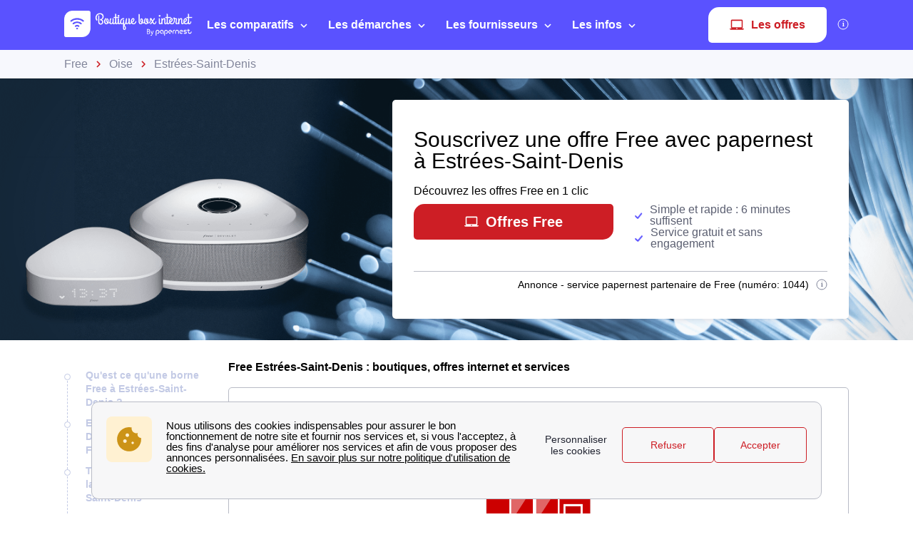

--- FILE ---
content_type: text/html; charset=utf-8
request_url: https://www.boutique-box-internet.fr/free/estrees-saint-denis-60190/
body_size: 70184
content:


<!DOCTYPE html>
<html prefix="og: http://ogp.me/ns#" lang="fr" xml:lang="fr">
    <head>
        <script type="module">
            window.environment = "prod";
            import "https://dr5mhzadyhq3d.cloudfront.net/upgrade/static/directories/build/js/sentry.1308f2b4d8c5.js";
        </script>

        <meta name="referrer" content="no-referrer-when-downgrade">
        
<meta charset="UTF-8">
<meta name='language' content='fr-FR'>
<meta name="viewport" content="width=device-width, initial-scale=1, minimum-scale=1, maximum-scale=1">


    <link rel="icon" type="image/png" href="https://dr5mhzadyhq3d.cloudfront.net/upgrade/media/upgrade/media/DIR5_favicon.png" />


<link rel="canonical" href="https://www.boutique-box-internet.fr/free/estrees-saint-denis-60190/" />


    <title>Free Estrées-Saint-Denis : boutiques, services et offres</title>
    
        <meta name='abstract' content="Free à Estrées-Saint-Denis : informations sur le fournisseur d&#x27;accès à internet, démarches résiliation et souscription aux offres fibre, ADSL ou mobile, test éligibilité, service client, couverture réseau.">
    
        <meta name='category' content="Free">
    
        <meta name='pagename' content="Free Estrées-Saint-Denis : boutiques, services et offres">
    
        <meta name='referrer' content="no-referrer-when-downgrade">
    
        <meta name='description' content="Découvrez Free à Estrées-Saint-Denis : boutique, offre internet, forfait mobile, test éligibilité, service client, couverture réseau.">
    
        <meta name='google-site-verification' content="svh_P1HQ55AjaN3pvK080Fw8waO9A2w-NnYsqOy3Kn0">
    










<link type="text/css" rel="stylesheet" href="https://dr5mhzadyhq3d.cloudfront.net/upgrade/static/directories/build/css/critical_lugia.a4cc8dfe61fd.css" />

<link type="text/css" rel="stylesheet" href="https://dr5mhzadyhq3d.cloudfront.net/upgrade/static/directories/build/css/lugia.a134db58ca68.css" />

<style type="text/css">

    body.body#body {
    
        --c-primary: #CD1E25;
    
        --header-bg: #5a52ff;
    
        --cta-bg-secondary: #5a52ff;
    
        --cta-br-c-primary: #CD1E25;
    
        --cta-br-c-secondary: #5a52ff;
    
        --cta-bg-primary-hover: #b0171d;
    
        --c-grey-main-secondary: #f1f3ff;
    
        --cta-bg-secondary-hover: #1205ff;
    
        --cta-br-c-primary-hover: #b0171d;
    
}

   

    /* To fix top banner background image bug on IE11 [DIR-2596] */
    
       @media (min-width:768px){
           .city-banner__big-image{
               background-image:url("https://dr5mhzadyhq3d.cloudfront.net/upgrade/media/upgrade/media/top_banner_box_free.webp")
            }
       }
        @media (-webkit-min-device-pixel-ratio:2) and (min-width:768px) and (max-width:1279px),(min-resolution:192dpi) and (min-width:768px) and (max-width:1279px){
            .city-banner__big-image{
                background-image:url("https://dr5mhzadyhq3d.cloudfront.net/upgrade/media/upgrade/media/top_banner_box_free.webp");
            }
        }
        @media (min-width:1280px){
            .city-banner__big-image{
                background-position:50%;
                background-image:url("https://dr5mhzadyhq3d.cloudfront.net/upgrade/media/upgrade/media/top_banner_box_free.webp");
            }
        }
        @media (-webkit-min-device-pixel-ratio:2) and (min-width:1280px),(min-resolution:192dpi) and (min-width:1280px){
            .city-banner__big-image{
                background-image:url("https://dr5mhzadyhq3d.cloudfront.net/upgrade/media/upgrade/media/top_banner_box_free.webp");
            }
        }
    
</style>


    <script type="text/javascript" src="https://cdnjs.cloudflare.com/ajax/libs/Chart.js/2.7.3/Chart.min.js" async></script>


    </head>
    
    <body id="body" 
        data-theme="lugia" 
        
class="body 
 body--top-breadcrumbs
 lugia-theme
call-opened"

    >    
        <script src="/day_night_mode.js/?slug=fr-box-free"></script>

        <script>
           !function(t,e){"object"==typeof exports&&"undefined"!=typeof module?e(exports):"function"==typeof define&&define.amd?define(["exports"],e):e(t.WHATWGFetch={})}(this,function(t){"use strict";var e={searchParams:"URLSearchParams"in self,iterable:"Symbol"in self&&"iterator"in Symbol,blob:"FileReader"in self&&"Blob"in self&&function(){try{return new Blob,!0}catch(t){return!1}}(),formData:"FormData"in self,arrayBuffer:"ArrayBuffer"in self};if(e.arrayBuffer)var r=["[object Int8Array]","[object Uint8Array]","[object Uint8ClampedArray]","[object Int16Array]","[object Uint16Array]","[object Int32Array]","[object Uint32Array]","[object Float32Array]","[object Float64Array]"],o=ArrayBuffer.isView||function(t){return t&&r.indexOf(Object.prototype.toString.call(t))>-1};function n(t){if("string"!=typeof t&&(t=String(t)),/[^a-z0-9\-#$%&'*+.^_`|~]/i.test(t))throw new TypeError("Invalid character in header field name");return t.toLowerCase()}function i(t){return"string"!=typeof t&&(t=String(t)),t}function s(t){var r={next:function(){var e=t.shift();return{done:void 0===e,value:e}}};return e.iterable&&(r[Symbol.iterator]=function(){return r}),r}function a(t){this.map={},t instanceof a?t.forEach(function(t,e){this.append(e,t)},this):Array.isArray(t)?t.forEach(function(t){this.append(t[0],t[1])},this):t&&Object.getOwnPropertyNames(t).forEach(function(e){this.append(e,t[e])},this)}function h(t){if(t.bodyUsed)return Promise.reject(new TypeError("Already read"));t.bodyUsed=!0}function f(t){return new Promise(function(e,r){t.onload=function(){e(t.result)},t.onerror=function(){r(t.error)}})}function u(t){var e=new FileReader,r=f(e);return e.readAsArrayBuffer(t),r}function d(t){if(t.slice)return t.slice(0);var e=new Uint8Array(t.byteLength);return e.set(new Uint8Array(t)),e.buffer}function c(){return this.bodyUsed=!1,this._initBody=function(t){var r;this._bodyInit=t,t?"string"==typeof t?this._bodyText=t:e.blob&&Blob.prototype.isPrototypeOf(t)?this._bodyBlob=t:e.formData&&FormData.prototype.isPrototypeOf(t)?this._bodyFormData=t:e.searchParams&&URLSearchParams.prototype.isPrototypeOf(t)?this._bodyText=t.toString():e.arrayBuffer&&e.blob&&((r=t)&&DataView.prototype.isPrototypeOf(r))?(this._bodyArrayBuffer=d(t.buffer),this._bodyInit=new Blob([this._bodyArrayBuffer])):e.arrayBuffer&&(ArrayBuffer.prototype.isPrototypeOf(t)||o(t))?this._bodyArrayBuffer=d(t):this._bodyText=t=Object.prototype.toString.call(t):this._bodyText="",this.headers.get("content-type")||("string"==typeof t?this.headers.set("content-type","text/plain;charset=UTF-8"):this._bodyBlob&&this._bodyBlob.type?this.headers.set("content-type",this._bodyBlob.type):e.searchParams&&URLSearchParams.prototype.isPrototypeOf(t)&&this.headers.set("content-type","application/x-www-form-urlencoded;charset=UTF-8"))},e.blob&&(this.blob=function(){var t=h(this);if(t)return t;if(this._bodyBlob)return Promise.resolve(this._bodyBlob);if(this._bodyArrayBuffer)return Promise.resolve(new Blob([this._bodyArrayBuffer]));if(this._bodyFormData)throw new Error("could not read FormData body as blob");return Promise.resolve(new Blob([this._bodyText]))},this.arrayBuffer=function(){return this._bodyArrayBuffer?h(this)||Promise.resolve(this._bodyArrayBuffer):this.blob().then(u)}),this.text=function(){var t,e,r,o=h(this);if(o)return o;if(this._bodyBlob)return t=this._bodyBlob,e=new FileReader,r=f(e),e.readAsText(t),r;if(this._bodyArrayBuffer)return Promise.resolve(function(t){for(var e=new Uint8Array(t),r=new Array(e.length),o=0;o<e.length;o++)r[o]=String.fromCharCode(e[o]);return r.join("")}(this._bodyArrayBuffer));if(this._bodyFormData)throw new Error("could not read FormData body as text");return Promise.resolve(this._bodyText)},e.formData&&(this.formData=function(){return this.text().then(p)}),this.json=function(){return this.text().then(JSON.parse)},this}a.prototype.append=function(t,e){t=n(t),e=i(e);var r=this.map[t];this.map[t]=r?r+", "+e:e},a.prototype.delete=function(t){delete this.map[n(t)]},a.prototype.get=function(t){return t=n(t),this.has(t)?this.map[t]:null},a.prototype.has=function(t){return this.map.hasOwnProperty(n(t))},a.prototype.set=function(t,e){this.map[n(t)]=i(e)},a.prototype.forEach=function(t,e){for(var r in this.map)this.map.hasOwnProperty(r)&&t.call(e,this.map[r],r,this)},a.prototype.keys=function(){var t=[];return this.forEach(function(e,r){t.push(r)}),s(t)},a.prototype.values=function(){var t=[];return this.forEach(function(e){t.push(e)}),s(t)},a.prototype.entries=function(){var t=[];return this.forEach(function(e,r){t.push([r,e])}),s(t)},e.iterable&&(a.prototype[Symbol.iterator]=a.prototype.entries);var l=["DELETE","GET","HEAD","OPTIONS","POST","PUT"];function y(t,e){var r,o,n=(e=e||{}).body;if(t instanceof y){if(t.bodyUsed)throw new TypeError("Already read");this.url=t.url,this.credentials=t.credentials,e.headers||(this.headers=new a(t.headers)),this.method=t.method,this.mode=t.mode,this.signal=t.signal,n||null==t._bodyInit||(n=t._bodyInit,t.bodyUsed=!0)}else this.url=String(t);if(this.credentials=e.credentials||this.credentials||"same-origin",!e.headers&&this.headers||(this.headers=new a(e.headers)),this.method=(r=e.method||this.method||"GET",o=r.toUpperCase(),l.indexOf(o)>-1?o:r),this.mode=e.mode||this.mode||null,this.signal=e.signal||this.signal,this.referrer=null,("GET"===this.method||"HEAD"===this.method)&&n)throw new TypeError("Body not allowed for GET or HEAD requests");this._initBody(n)}function p(t){var e=new FormData;return t.trim().split("&").forEach(function(t){if(t){var r=t.split("="),o=r.shift().replace(/\+/g," "),n=r.join("=").replace(/\+/g," ");e.append(decodeURIComponent(o),decodeURIComponent(n))}}),e}function b(t,e){e||(e={}),this.type="default",this.status=void 0===e.status?200:e.status,this.ok=this.status>=200&&this.status<300,this.statusText="statusText"in e?e.statusText:"OK",this.headers=new a(e.headers),this.url=e.url||"",this._initBody(t)}y.prototype.clone=function(){return new y(this,{body:this._bodyInit})},c.call(y.prototype),c.call(b.prototype),b.prototype.clone=function(){return new b(this._bodyInit,{status:this.status,statusText:this.statusText,headers:new a(this.headers),url:this.url})},b.error=function(){var t=new b(null,{status:0,statusText:""});return t.type="error",t};var m=[301,302,303,307,308];b.redirect=function(t,e){if(-1===m.indexOf(e))throw new RangeError("Invalid status code");return new b(null,{status:e,headers:{location:t}})},t.DOMException=self.DOMException;try{new t.DOMException}catch(e){t.DOMException=function(t,e){this.message=t,this.name=e;var r=Error(t);this.stack=r.stack},t.DOMException.prototype=Object.create(Error.prototype),t.DOMException.prototype.constructor=t.DOMException}function w(r,o){return new Promise(function(n,i){var s=new y(r,o);if(s.signal&&s.signal.aborted)return i(new t.DOMException("Aborted","AbortError"));var h=new XMLHttpRequest;function f(){h.abort()}h.onload=function(){var t,e,r={status:h.status,statusText:h.statusText,headers:(t=h.getAllResponseHeaders()||"",e=new a,t.replace(/\r?\n[\t ]+/g," ").split(/\r?\n/).forEach(function(t){var r=t.split(":"),o=r.shift().trim();if(o){var n=r.join(":").trim();e.append(o,n)}}),e)};r.url="responseURL"in h?h.responseURL:r.headers.get("X-Request-URL");var o="response"in h?h.response:h.responseText;n(new b(o,r))},h.onerror=function(){i(new TypeError("Network request failed"))},h.ontimeout=function(){i(new TypeError("Network request failed"))},h.onabort=function(){i(new t.DOMException("Aborted","AbortError"))},h.open(s.method,s.url,!0),"include"===s.credentials?h.withCredentials=!0:"omit"===s.credentials&&(h.withCredentials=!1),"responseType"in h&&e.blob&&(h.responseType="blob"),s.headers.forEach(function(t,e){h.setRequestHeader(e,t)}),s.signal&&(s.signal.addEventListener("abort",f),h.onreadystatechange=function(){4===h.readyState&&s.signal.removeEventListener("abort",f)}),h.send(void 0===s._bodyInit?null:s._bodyInit)})}w.polyfill=!0,self.fetch||(self.fetch=w,self.Headers=a,self.Request=y,self.Response=b),t.Headers=a,t.Request=y,t.Response=b,t.fetch=w,Object.defineProperty(t,"__esModule",{value:!0})});!function(e,n){"object"==typeof exports&&"undefined"!=typeof module?n():"function"==typeof define&&define.amd?define(n):n()}(0,function(){"use strict";function e(e){var n=this.constructor;return this.then(function(t){return n.resolve(e()).then(function(){return t})},function(t){return n.resolve(e()).then(function(){return n.reject(t)})})}function n(e){return!(!e||"undefined"==typeof e.length)}function t(){}function o(e){if(!(this instanceof o))throw new TypeError("Promises must be constructed via new");if("function"!=typeof e)throw new TypeError("not a function");this._state=0,this._handled=!1,this._value=undefined,this._deferreds=[],c(e,this)}function r(e,n){for(;3===e._state;)e=e._value;0!==e._state?(e._handled=!0,o._immediateFn(function(){var t=1===e._state?n.onFulfilled:n.onRejected;if(null!==t){var o;try{o=t(e._value)}catch(r){return void f(n.promise,r)}i(n.promise,o)}else(1===e._state?i:f)(n.promise,e._value)})):e._deferreds.push(n)}function i(e,n){try{if(n===e)throw new TypeError("A promise cannot be resolved with itself.");if(n&&("object"==typeof n||"function"==typeof n)){var t=n.then;if(n instanceof o)return e._state=3,e._value=n,void u(e);if("function"==typeof t)return void c(function(e,n){return function(){e.apply(n,arguments)}}(t,n),e)}e._state=1,e._value=n,u(e)}catch(r){f(e,r)}}function f(e,n){e._state=2,e._value=n,u(e)}function u(e){2===e._state&&0===e._deferreds.length&&o._immediateFn(function(){e._handled||o._unhandledRejectionFn(e._value)});for(var n=0,t=e._deferreds.length;t>n;n++)r(e,e._deferreds[n]);e._deferreds=null}function c(e,n){var t=!1;try{e(function(e){t||(t=!0,i(n,e))},function(e){t||(t=!0,f(n,e))})}catch(o){if(t)return;t=!0,f(n,o)}}var a=setTimeout;o.prototype["catch"]=function(e){return this.then(null,e)},o.prototype.then=function(e,n){var o=new this.constructor(t);return r(this,new function(e,n,t){this.onFulfilled="function"==typeof e?e:null,this.onRejected="function"==typeof n?n:null,this.promise=t}(e,n,o)),o},o.prototype["finally"]=e,o.all=function(e){return new o(function(t,o){function r(e,n){try{if(n&&("object"==typeof n||"function"==typeof n)){var u=n.then;if("function"==typeof u)return void u.call(n,function(n){r(e,n)},o)}i[e]=n,0==--f&&t(i)}catch(c){o(c)}}if(!n(e))return o(new TypeError("Promise.all accepts an array"));var i=Array.prototype.slice.call(e);if(0===i.length)return t([]);for(var f=i.length,u=0;i.length>u;u++)r(u,i[u])})},o.resolve=function(e){return e&&"object"==typeof e&&e.constructor===o?e:new o(function(n){n(e)})},o.reject=function(e){return new o(function(n,t){t(e)})},o.race=function(e){return new o(function(t,r){if(!n(e))return r(new TypeError("Promise.race accepts an array"));for(var i=0,f=e.length;f>i;i++)o.resolve(e[i]).then(t,r)})},o._immediateFn="function"==typeof setImmediate&&function(e){setImmediate(e)}||function(e){a(e,0)},o._unhandledRejectionFn=function(e){void 0!==console&&console&&console.warn("Possible Unhandled Promise Rejection:",e)};var l=function(){if("undefined"!=typeof self)return self;if("undefined"!=typeof window)return window;if("undefined"!=typeof global)return global;throw Error("unable to locate global object")}();"Promise"in l?l.Promise.prototype["finally"]||(l.Promise.prototype["finally"]=e):l.Promise=o});
        </script>

        

<template id="data-page">
    <template id="data-wcb"
        data-page-type="Directories"
        data-page-business-unit="SEO"
        data-page-segment="Verticality #1 - box"
        data-page-language-iso="fr"
        data-page-country-iso="FR"
    ></template>
</template>

        

<div class="sprite-container">
    <svg xmlns="http://www.w3.org/2000/svg" xmlns:xlink="http://www.w3.org/1999/xlink" xmlns:svgjs="http://svgjs.com/svgjs"><defs><style>
    .sprite-symbol-usage {display: none;}
    .sprite-symbol-usage:target {display: inline;}
  </style><symbol viewBox="0 0 6 10" id="arrow">
    <path fill="none" fill-rule="evenodd" stroke="currentColor" stroke-linejoin="round" stroke-width="1.5" d="M1 1l4 3.982L1 9" />
</symbol><symbol viewBox="0 0 6 10" id="arrow-green">
    <path fill="none" stroke="#18D7D2" stroke-linejoin="round" stroke-width="1.5" d="M1 1l4 3.982L1 9" />
</symbol><symbol viewBox="0 0 6 10" id="chevron-white-right">
    <path fill="none" fill-rule="evenodd" stroke="#FFFFFF" stroke-linejoin="round" stroke-width="1.5" d="M1 1l4 3.982L1 9" />
</symbol><symbol viewBox="0 0 10 6" id="chevron_down">
    <title>A9D52A3E-ECCC-4B8B-BE74-50B5C1360029</title>
    <g id="chevron_down_Page-1" stroke="none" stroke-width="1" fill="none" fill-rule="evenodd" stroke-linecap="round" stroke-linejoin="round">
        <g id="chevron_down_375_top_banner_mortgage_directories_LUGIA" transform="translate(-295.000000, -734.000000)" stroke="#5A52FF" stroke-width="1.8">
            <g id="chevron_down_Group-4" transform="translate(25.000000, 465.000000)">
                <g id="chevron_down_Component/Form/Imput/Waiting-Copy-7" transform="translate(25.000000, 235.000000)">
                    <g id="chevron_down_right_arrow" transform="translate(250.000000, 37.000000) rotate(90.000000) translate(-250.000000, -37.000000) translate(248.000000, 33.000000)">
                        <polyline id="chevron_down_Path-3" points="0 0 4 3.98227993 0 8" />
                    </g>
                </g>
            </g>
        </g>
    </g>
</symbol><symbol viewBox="0 0 10 6" id="chevron_up">
    <title>A2F62B14-D3A3-4C28-8614-A03EC8A0F9EB</title>
    <g id="chevron_up_Page-1" stroke="none" stroke-width="1" fill="none" fill-rule="evenodd" stroke-linecap="round" stroke-linejoin="round">
        <g id="chevron_up_375_top_banner_mortgage_directories_LUGIA_select" transform="translate(-295.000000, -734.000000)" stroke="#5A52FF" stroke-width="1.8">
            <g id="chevron_up_Group-4-Copy" transform="translate(25.000000, 465.000000)">
                <g id="chevron_up_Component/Form/Imput/Waiting-Copy-7" transform="translate(25.000000, 235.000000)">
                    <g id="chevron_up_right_arrow" transform="translate(250.000000, 37.000000) scale(1, -1) rotate(90.000000) translate(-250.000000, -37.000000) translate(248.000000, 33.000000)">
                        <polyline id="chevron_up_Path-3" points="0 0 4 3.98227993 0 8" />
                    </g>
                </g>
            </g>
        </g>
    </g>
</symbol><symbol viewBox="0 0 37 36" id="clock">
    <defs>
        <path id="clock_uo42xft0wa" d="M0 0.006L36.317 0.006 36.317 34.733 0 34.733z" />
    </defs>
    <g fill="none" fill-rule="evenodd">
        <g>
            <g>
                <g transform="translate(-30 -702) translate(30 702) translate(0 .167)">
                    
                    <path fill="currentColor" d="M20.261 6.297V4.811h3.434v1.484c-1.14-.136-2.293-.135-3.434.002m-1.83-3.889c0-.545.446-.989.994-.989h5.107c.548 0 .993.444.993.99 0 .545-.445.989-.993.989h-5.107c-.548 0-.993-.444-.993-.99M36.247 19.04c-.326-3.267-1.791-6.347-4.126-8.673-1.995-1.987-4.437-3.264-7.007-3.832V4.74c1.05-.26 1.83-1.207 1.83-2.332 0-1.324-1.082-2.402-2.412-2.402h-5.107c-1.33 0-2.412 1.078-2.412 2.402 0 1.125.78 2.071 1.83 2.332v1.8c-2.562.57-4.996 1.846-6.985 3.828-.436.433-.837.888-1.205 1.361-.018-.001-.035-.003-.054-.003H5.545c-.392 0-.71.317-.71.707 0 .39.318.707.71.707h4.143c-.52.867-.94 1.778-1.259 2.715H.71c-.391 0-.71.317-.71.707 0 .39.319.707.71.707h7.32c-.205.894-.322 1.803-.353 2.715H4.54c-.392 0-.71.317-.71.707 0 .39.318.707.71.707H7.7c.06.914.207 1.824.442 2.716H3.547c-.392 0-.71.316-.71.706 0 .39.318.707.71.707h5.048c.695 1.834 1.783 3.552 3.263 5.026 2.336 2.328 5.432 3.788 8.715 4.111.469.046.937.069 1.406.069 2.768 0 5.5-.798 7.82-2.302.328-.213.42-.65.207-.978-.214-.327-.654-.42-.982-.206-5.076 3.292-11.873 2.58-16.163-1.693-5.034-5.015-5.034-13.173 0-18.187 5.033-5.014 13.223-5.014 18.257 0 4.284 4.268 5.003 11.033 1.709 16.087-.214.327-.12.765.208.977.329.213.768.12.981-.207 1.76-2.7 2.553-5.962 2.231-9.184" mask="url(#clock_pf8zaks4ib)" />
                </g>
                <path fill="currentColor" d="M31.62 29.513c-.187 0-.37.076-.502.207-.132.132-.207.314-.207.5s.075.368.207.5.315.207.502.207c.186 0 .369-.075.501-.207s.208-.314.208-.5-.076-.368-.208-.5c-.132-.131-.315-.207-.501-.207M21.99 30.175c-5.286 0-9.586-4.283-9.586-9.548s4.3-9.548 9.585-9.548c5.286 0 9.585 4.283 9.585 9.548s-4.3 9.548-9.585 9.548m0-20.51c-6.067 0-11.004 4.918-11.004 10.962s4.937 10.961 11.004 10.961c6.068 0 11.004-4.917 11.004-10.961 0-6.044-4.936-10.961-11.004-10.961" transform="translate(-30 -702) translate(30 702)" />
                <path fill="currentColor" d="M21.99 21.41c-.434 0-.786-.352-.786-.783 0-.431.352-.783.785-.783.434 0 .786.352.786.783 0 .431-.352.783-.786.783m4.487-6.252l-3.513 3.5c-.294-.145-.624-.227-.974-.227s-.68.082-.973.227l-1.573-1.566c-.277-.276-.726-.276-1.003 0-.277.275-.277.723 0 .999l1.573 1.566c-.146.293-.228.622-.228.97 0 1.21.989 2.196 2.204 2.196 1.216 0 2.205-.985 2.205-2.196 0-.348-.083-.677-.228-.97l3.514-3.5c.276-.275.276-.723 0-.999-.278-.276-.727-.276-1.004 0M29.573 19.929h-.657c-.391 0-.71.316-.71.707 0 .39.319.706.71.706h.657c.392 0 .71-.316.71-.706 0-.39-.318-.707-.71-.707M15.062 19.912h-.657c-.392 0-.709.316-.709.706 0 .39.317.707.71.707h.656c.392 0 .71-.316.71-.707 0-.39-.318-.706-.71-.706M21.998 14.433c.391 0 .71-.316.71-.706v-.655c0-.39-.319-.707-.71-.707-.392 0-.71.317-.71.707v.655c0 .39.318.706.71.706M21.98 26.82c-.39 0-.709.317-.709.707v.655c0 .39.318.706.71.706.391 0 .709-.316.709-.706v-.655c0-.39-.318-.706-.71-.706M.71 24.28c-.187 0-.37.076-.502.207-.132.132-.208.314-.208.5s.076.368.208.5c.132.13.315.206.501.206.187 0 .37-.075.502-.207.132-.13.208-.313.208-.5 0-.185-.076-.367-.208-.499-.132-.131-.315-.207-.502-.207" transform="translate(-30 -702) translate(30 702)" />
            </g>
        </g>
    </g>
</symbol><mask id="clock_pf8zaks4ib" fill="#fff">
                        <use xlink:href="#clock_uo42xft0wa" />
                    </mask><symbol class="computer-svg" viewBox="0 0 24 24" id="computer">
    <path fill="currentColor" fill-rule="nonzero" d="M20 18c1.1 0 1.99-.9 1.99-2L22 5c0-1.1-.9-2-2-2H4c-1.1 0-2 .9-2 2v11c0 1.1.9 2 2 2H0c0 1.1.9 2 2 2h20c1.1 0 2-.9 2-2h-4zM4 5h16v11H4V5zm8 14c-.55 0-1-.45-1-1s.45-1 1-1 1 .45 1 1-.45 1-1 1z" />
</symbol><symbol viewBox="0 0 24 23" id="empty-star">
    <g fill="none" fill-rule="evenodd">
        
        <path fill="#DCDEE6" d="M22.479 7.648l-7.19-.146L12.93.789A1.164 1.164 0 0 0 11.82 0c-.51 0-.946.311-1.113.788l-2.36 6.714-7.19.146c-.51.01-.94.331-1.097.817a1.17 1.17 0 0 0 .414 1.306l5.72 4.292-2.076 6.793c-.111.361-.048.74.174 1.04.224.305.583.487.957.487.235 0 .466-.073.664-.21l5.906-4.066 5.907 4.066c.2.137.429.21.664.21a1.2 1.2 0 0 0 .958-.487c.22-.3.285-.68.174-1.04l-2.08-6.793 5.722-4.293c.408-.307.57-.82.413-1.305a1.163 1.163 0 0 0-1.097-.817z" mask="url(#empty-star_b)" />
    </g>
</symbol><mask id="empty-star_b" fill="#fff">
            <path id="empty-star_a" d="M0 22.383V0h23.634v22.383z" />
        </mask><symbol viewBox="0 0 11 20" id="facebook">
    <g fill="none" fill-rule="evenodd">
        
        <path d="M2.763 19.948l.015-8.618H.539a.528.528 0 0 1-.528-.526L0 8.026a.528.528 0 0 1 .528-.53h2.235V4.81C2.763 1.696 4.666 0 7.445 0h2.28c.292 0 .528.237.528.528v2.343a.528.528 0 0 1-.528.528h-1.4c-1.51 0-1.803.719-1.803 1.773v2.324h3.32c.317 0 .562.276.525.59l-.33 2.778a.528.528 0 0 1-.524.466H6.537l-.015 8.618" fill="currentColor" mask="url(#facebook_ab)" />
    </g>
</symbol><mask id="facebook_ab" fill="#fff">
            <path id="facebook_aa" d="M0 0h10.37v19.948H0z" />
        </mask><symbol viewBox="0 0 24 23" id="full-star">
    <g fill="none" fill-rule="evenodd">
        
        <path fill="currentColor" d="M23.575 8.465a1.163 1.163 0 0 0-1.097-.817l-7.189-.146L12.93.789a1.164 1.164 0 0 0-1.11-.79c-.51 0-.947.312-1.114.789L8.346 7.502l-7.19.146c-.51.01-.94.33-1.098.817A1.17 1.17 0 0 0 .472 9.77l5.72 4.292-2.076 6.793c-.11.36-.048.74.174 1.04.224.305.583.487.957.487.235 0 .466-.073.664-.21l5.906-4.066 5.907 4.066c.2.137.43.21.664.21h.001a1.2 1.2 0 0 0 .957-.487c.221-.3.285-.68.174-1.04l-2.079-6.793 5.721-4.293c.408-.307.57-.82.413-1.305" mask="url(#full-star_b)" />
    </g>
</symbol><mask id="full-star_b" fill="#fff">
            <path id="full-star_a" d="M0 22.383V0h23.634v22.383z" />
        </mask><symbol viewBox="0 0 23 23" id="half-star">
    <g fill="none">
        <path d="M11 18.364V-.764c.223.145.398.363.487.628l2.454 6.992 7.476.152c.524.006.985.35 1.141.851a1.215 1.215 0 0 1-.43 1.359l-5.95 4.472 2.163 7.076c.115.375.049.77-.181 1.083a1.247 1.247 0 0 1-.995.507h-.001a1.22 1.22 0 0 1-.691-.219L11 18.364z" fill="#DCDEE6" />
        <path d="M11.634 18.22V0c-.426.064-.788.36-.93.777L8.345 7.49l-7.189.146a1.163 1.163 0 0 0-1.097.817c-.157.484.005.997.413 1.304l5.721 4.293-2.079 6.793c-.11.36-.047.74.174 1.04a1.2 1.2 0 0 0 .957.487h.001c.234 0 .464-.073.664-.21l5.724-3.94z" fill="currentColor" />
    </g>
</symbol><symbol viewBox="0 0 16 16" id="info">
    <g fill="transparent" fill-rule="evenodd" transform="translate(1 1)">
        <text fill="currentColor" font-family="Avenir-Heavy, Avenir" font-size="10" font-weight="600">
            <tspan x="5.7" y="10">i</tspan>
        </text>
        <circle cx="7" cy="7" r="7" stroke="currentColor" />
    </g>
</symbol><symbol viewBox="0 0 38 35" fill="none" id="internet">
    <defs>
        <style>
            #internet .ecls-1,#internet .ecls-2,#internet .ecls-3,#internet .ecls-6{fill:none;stroke:currentColor;stroke-linecap:round;stroke-linejoin:round}#internet .ecls-1,#internet .ecls-3,#internet .ecls-6{stroke-width:1.4px}#internet .ecls-1{clip-rule:evenodd}#internet .ecls-2{stroke-width:1.2px}#internet .ecls-4{clip-path:url(#internet_eclip-path)}#internet .ecls-5{clip-path:url(#internet_eclip-path-2)}#internet .ecls-6{fill-rule:evenodd}#internet .ecls-7{clip-path:url(#internet_eclip-path-3)}#internet .ecls-8{clip-path:url(#internet_eclip-path-4)}#internet .ecls-9{clip-path:url(#internet_eclip-path-5)}#internet .ecls-10{clip-path:url(#internet_eclip-path-7)}
        </style>
        
        
        
        
        
        
    </defs>
    <path d="M19.2725 21.4877V9.59128M23.5496 4.32704C24.6784 5.7317 25.3105 7.61894 25.3105 9.58438C25.3105 11.5498 24.6784 13.4371 23.5496 14.8417M25.0698 1.688C26.7708 3.7942 27.7241 6.63013 27.7241 9.58438C27.7241 12.5386 26.7708 15.3746 25.0698 17.4807M21.8365 6.42721C22.5189 7.26783 22.9016 8.40226 22.9016 9.58438C22.9016 10.7665 22.5189 11.9009 21.8365 12.7415M15.0067 4.32704C13.8779 5.7317 13.2458 7.61894 13.2458 9.58438C13.2458 11.5498 13.8779 13.4371 15.0067 14.8417M13.4751 1.688C11.7795 3.79764 10.8299 6.63228 10.8299 9.58438C10.8299 12.5365 11.7795 15.3711 13.4751 17.4807M16.7198 6.42721C16.0374 7.26783 15.6546 8.40226 15.6546 9.58438C15.6546 10.7665 16.0374 11.9009 16.7198 12.7415M34.1914 33.688H4.02454C3.70474 33.6862 3.38839 33.6075 3.09365 33.4563C2.79892 33.3052 2.5316 33.0846 2.30705 32.8073C2.08251 32.53 1.90516 32.2014 1.7852 31.8404C1.66524 31.4793 1.60502 31.093 1.60802 30.7035V24.7623C1.60502 24.3728 1.66524 23.9865 1.7852 23.6254C1.90516 23.2644 2.08251 22.9358 2.30705 22.6585C2.5316 22.3812 2.79892 22.1606 3.09365 22.0095C3.38839 21.8583 3.70474 21.7796 4.02454 21.7778H34.1914C34.8363 21.7851 35.4526 22.1032 35.9055 22.6625C36.3584 23.2218 36.6109 23.9768 36.6079 24.7623V30.7035C36.6109 31.489 36.3584 32.244 35.9055 32.8033C35.4526 33.3626 34.8363 33.6807 34.1914 33.688Z" class="ecls-1" />
    <path fill-rule="evenodd" clip-rule="evenodd" class="ecls-6" d="M7.21255 27.9125C7.21029 28.2158 7.13424 28.5115 6.994 28.7622C6.85376 29.0129 6.65564 29.2073 6.42468 29.3208C6.19372 29.4344 5.94031 29.462 5.69648 29.4001C5.45265 29.3382 5.22935 29.1897 5.05483 28.9733C4.88031 28.7569 4.7624 28.4823 4.71601 28.1843C4.66962 27.8863 4.69683 27.5782 4.79421 27.299C4.89159 27.0198 5.05475 26.7821 5.26308 26.6158C5.4714 26.4496 5.71552 26.3623 5.96458 26.365C6.12996 26.3668 6.29342 26.4083 6.44564 26.4871C6.59786 26.5658 6.73585 26.6803 6.85174 26.824C6.96763 26.9677 7.05914 27.1378 7.12104 27.3246C7.18295 27.5113 7.21404 27.7111 7.21255 27.9125Z" />
    <path fill-rule="evenodd" clip-rule="evenodd" class="ecls-6" d="M12.2385 27.9125C12.2362 28.2153 12.1605 28.5104 12.0208 28.7608C11.881 29.0112 11.6836 29.2056 11.4533 29.3196C11.223 29.4335 10.9701 29.4619 10.7266 29.4012C10.4831 29.3405 10.2598 29.1933 10.0848 28.9783C9.90979 28.7633 9.79097 28.49 9.74329 28.1929C9.69561 27.8958 9.72121 27.5881 9.81684 27.3087C9.91248 27.0292 10.0739 26.7905 10.2807 26.6226C10.4876 26.4547 10.7306 26.365 10.9792 26.365C11.3142 26.3687 11.6345 26.5333 11.8703 26.8231C12.1062 27.113 12.2385 27.5045 12.2385 27.9125Z" />
    <path fill-rule="evenodd" clip-rule="evenodd" class="ecls-6" d="M18.5011 27.9125C18.4988 28.2158 18.4228 28.5115 18.2825 28.7622C18.1423 29.0129 17.9441 29.2073 17.7132 29.3208C17.4822 29.4344 17.2288 29.462 16.985 29.4001C16.7412 29.3382 16.5179 29.1897 16.3433 28.9733C16.1688 28.7569 16.0509 28.4823 16.0045 28.1843C15.9581 27.8863 15.9853 27.5782 16.0827 27.299C16.1801 27.0198 16.3433 26.7821 16.5516 26.6158C16.7599 26.4496 17.004 26.3623 17.2531 26.365C17.4185 26.3668 17.5819 26.4083 17.7342 26.4871C17.8864 26.5658 18.0244 26.6803 18.1403 26.824C18.2561 26.9677 18.3476 27.1378 18.4096 27.3246C18.4715 27.5113 18.5026 27.7111 18.5011 27.9125Z" />
    <path fill-rule="evenodd" clip-rule="evenodd" class="ecls-6" d="M24.7749 27.9125C24.7726 28.2153 24.6969 28.5104 24.5571 28.7608C24.4174 29.0112 24.22 29.2056 23.9897 29.3196C23.7594 29.4335 23.5065 29.4619 23.263 29.4012C23.0195 29.3405 22.7961 29.1933 22.6211 28.9783C22.4462 28.7633 22.3273 28.49 22.2797 28.1929C22.232 27.8958 22.2576 27.5881 22.3532 27.3087C22.4489 27.0292 22.6103 26.7905 22.8171 26.6226C23.0239 26.4547 23.267 26.365 23.5156 26.365C23.6819 26.365 23.8466 26.4052 24.0001 26.4831C24.1536 26.561 24.293 26.6752 24.4101 26.8191C24.5271 26.963 24.6197 27.1337 24.6823 27.3214C24.7449 27.509 24.7764 27.71 24.7749 27.9125Z" />
</symbol><clipPath id="internet_eclip-path">
            <path class="ecls-1" d="M14.38 32.82a1.11 1.11 0 1 1-1.1-1.12 1.11 1.11 0 0 1 1.1 1.12" />
        </clipPath><clipPath id="internet_eclip-path-2">
            <path class="ecls-2" d="M8.44 12.84h33v25h-33z" />
        </clipPath><clipPath id="internet_eclip-path-3">
            <path class="ecls-1" d="M18.81 32.82a1.11 1.11 0 1 1-1.11-1.12 1.12 1.12 0 0 1 1.11 1.12" />
        </clipPath><clipPath id="internet_eclip-path-4">
            <path class="ecls-2" d="M7.64 8.36h40.01v30.31H7.64z" />
        </clipPath><clipPath id="internet_eclip-path-5">
            <path class="ecls-1" d="M24.33 32.82a1.11 1.11 0 1 1-1.1-1.12 1.11 1.11 0 0 1 1.1 1.12" />
        </clipPath><clipPath id="internet_eclip-path-7">
            <path class="ecls-1" d="M29.86 32.82a1.11 1.11 0 1 1-1.11-1.12 1.11 1.11 0 0 1 1.11 1.12" />
        </clipPath><symbol viewBox="0 0 40 35" fill="none" id="letter">
<g clip-path="url(#letter_clip0_3_38)">

<g mask="url(#letter_mask0_3_38)">
<path fill-rule="evenodd" clip-rule="evenodd" d="M0 15.4583V34.867H40V15.4583L19.9872 4.375L0 15.4583Z" fill="#DA9C44" />
<path fill-rule="evenodd" clip-rule="evenodd" d="M4.10255 0.291656H36.4102C36.6822 0.291656 36.9431 0.414572 37.1355 0.633365C37.3278 0.852157 37.4359 1.1489 37.4359 1.45832V28.2917C37.4359 28.9357 36.9764 29.4583 36.4102 29.4583H4.10255C3.53639 29.4583 3.0769 28.9357 3.0769 28.2917V1.45832C3.0769 1.1489 3.18497 0.852157 3.37731 0.633365C3.56966 0.414572 3.83053 0.291656 4.10255 0.291656Z" fill="#EBEDF6" />
<path fill-rule="evenodd" clip-rule="evenodd" d="M3.0769 1.45832V3.20832H4.61537L6.66665 0.291656H4.10255C3.83053 0.291656 3.56966 0.414572 3.37731 0.633365C3.18497 0.852157 3.0769 1.1489 3.0769 1.45832ZM29.2308 0.291656L27.1794 3.20832H30.7692L32.8205 0.291656H29.2308ZM13.8461 3.20832H17.4359L19.4871 0.291656H15.8974L13.8461 3.20832ZM36.4102 0.291656H35.8974L33.8461 3.20832H37.4359V1.45832C37.4359 1.1489 37.3278 0.852157 37.1355 0.633365C36.9431 0.414572 36.6822 0.291656 36.4102 0.291656ZM7.17947 3.20832H10.7692L12.8205 0.291656H9.23076L7.17947 3.20832ZM20.5128 3.20832H24.1026L26.1538 0.291656H22.5641L20.5128 3.20832Z" fill="#5A52FF" />
<path fill-rule="evenodd" clip-rule="evenodd" d="M23.3333 10.2083H32.0513C32.2553 10.2083 32.451 10.1161 32.5952 9.95205C32.7395 9.78795 32.8205 9.56539 32.8205 9.33332C32.8205 9.10126 32.7395 8.8787 32.5952 8.71461C32.451 8.55051 32.2553 8.45832 32.0513 8.45832H23.3333C23.1293 8.45832 22.9337 8.55051 22.7894 8.71461C22.6451 8.8787 22.5641 9.10126 22.5641 9.33332C22.5641 9.56539 22.6451 9.78795 22.7894 9.95205C22.9337 10.1161 23.1293 10.2083 23.3333 10.2083ZM14.8718 10.2077C15.438 10.2077 15.8974 9.68507 15.8974 9.04107C15.8974 8.39707 15.438 7.8744 14.8718 7.8744C14.3057 7.8744 13.8462 8.39707 13.8462 9.04107C13.8462 9.68507 14.3057 10.2077 14.8718 10.2077ZM14.3677 13.1017L14.7174 15.193L11.7949 10.2077L7.69232 17.2078C7.69232 17.8523 10.3323 18.3745 13.5898 18.3745C16.8472 18.3745 19.4872 17.8523 19.4872 17.2078L15.8974 11.3745L14.3677 13.1017ZM30.5129 15.4583H23.3333C23.1293 15.4583 22.9337 15.5505 22.7894 15.7146C22.6451 15.8787 22.5641 16.1013 22.5641 16.3333C22.5641 16.5654 22.6451 16.7879 22.7894 16.9521C22.9337 17.1162 23.1293 17.2083 23.3333 17.2083H30.5129C30.7169 17.2083 30.9125 17.1162 31.0568 16.9521C31.201 16.7879 31.2821 16.5654 31.2821 16.3333C31.2821 16.1013 31.201 15.8787 31.0568 15.7146C30.9125 15.5505 30.7169 15.4583 30.5129 15.4583ZM32.0513 11.9583H23.3333C23.1293 11.9583 22.9337 12.0505 22.7894 12.2146C22.6451 12.3787 22.5641 12.6013 22.5641 12.8333C22.5641 13.0654 22.6451 13.2879 22.7894 13.4521C22.9337 13.6162 23.1293 13.7083 23.3333 13.7083H32.0513C32.2553 13.7083 32.451 13.6162 32.5952 13.4521C32.7395 13.2879 32.8205 13.0654 32.8205 12.8333C32.8205 12.6013 32.7395 12.3787 32.5952 12.2146C32.451 12.0505 32.2553 11.9583 32.0513 11.9583Z" fill="#81859A" />
<path fill-rule="evenodd" clip-rule="evenodd" d="M40 34.284V15.4586L19.9872 26.5413L0 15.4586V34.8673" fill="#F4B459" />
<path fill-rule="evenodd" clip-rule="evenodd" d="M40 34.8673V15.4586L4.91846 34.9571" fill="#F6C37A" />
</g>
</g>
<defs>

</defs>
</symbol><mask id="letter_mask0_3_38" style="mask-type:luminance" maskUnits="userSpaceOnUse" x="0" y="0" width="40" height="35">
<path d="M40 0H0V35H40V0Z" fill="white" />
</mask><clipPath id="letter_clip0_3_38">
<rect width="40" height="35" fill="white" />
</clipPath><symbol viewBox="0 0 37 40" id="light">
<defs><path id="light_a" d="M.128.011h25.88v38.546H.128z" /><path id="light_c" d="M0 .032h3.045v1.505H0z" /></defs><g fill="none" fill-rule="evenodd"><g transform="translate(4.439 .18)"><path fill="currentColor" d="M18.396 28.017H7.74a.757.757 0 01-.761-.753c0-.415.341-.752.76-.752h10.657c.42 0 .761.337.761.752 0 .416-.34.753-.76.753zm0 6.023H7.74c-.42 0-.761-.338-.761-.753s.341-.753.76-.753h10.657c.42 0 .761.338.761.753s-.34.753-.76.753zm-3.044 3.011h-4.567c-.993 0-1.839-.63-2.153-1.505h8.872a2.285 2.285 0 01-2.152 1.505zm-6.85-6.022h9.133v-1.506H8.501v1.506zm-.047-15.585a5.241 5.241 0 01-.21-4.874 5.37 5.37 0 013.944 2.272 6.742 6.742 0 00-.354 5.092 5.34 5.34 0 01-3.38-2.49zm9.436-4.874a5.241 5.241 0 01-.21 4.874 5.352 5.352 0 01-4.162 2.616 5.238 5.238 0 01.208-4.874 5.358 5.358 0 014.164-2.616zM13.068.011a12.973 12.973 0 00-9.924 4.587c-.27.319-.227.793.095 1.06s.802.225 1.072-.094a11.448 11.448 0 018.757-4.047c6.296 0 11.418 5.066 11.418 11.293 0 4.355-2.462 8.247-6.423 10.157a.752.752 0 00-.428.677v1.362H13.83V19.54a6.88 6.88 0 005.171-3.344 6.73 6.73 0 000-6.775.76.76 0 00-.659-.377 6.91 6.91 0 00-5.272 2.453 6.917 6.917 0 00-5.273-2.453.763.763 0 00-.66.377 6.738 6.738 0 000 6.775 6.883 6.883 0 005.17 3.344v5.465H8.502v-1.362a.752.752 0 00-.428-.677c-3.961-1.91-6.422-5.802-6.422-10.157 0-.496.033-.997.099-1.49a.756.756 0 00-.656-.846.761.761 0 00-.854.648 12.652 12.652 0 001.912 8.562 12.916 12.916 0 004.827 4.42v1.031a2.265 2.265 0 00-1.523 2.13c0 .98.637 1.817 1.523 2.128v1.765a2.265 2.265 0 00-1.523 2.13c0 1.001.664 1.853 1.58 2.147.309 1.77 1.871 3.122 3.749 3.122h4.567c1.877 0 3.44-1.352 3.749-3.122a2.265 2.265 0 001.579-2.148c0-.981-.637-1.818-1.523-2.129v-1.765a2.263 2.263 0 001.523-2.129c0-.981-.637-1.818-1.523-2.129v-1.03a12.932 12.932 0 004.827-4.42 12.658 12.658 0 002.024-6.875C26.008 5.752 20.203.01 13.068.01z" mask="url(#light_b)" /></g><g transform="translate(0 12.205)"><path fill="currentColor" d="M2.283.032H.761A.757.757 0 000 .784c0 .416.34.753.761.753h1.522a.757.757 0 00.762-.753.757.757 0 00-.762-.752" mask="url(#light_d)" /></g><path fill="currentColor" d="M6.204 23.104l-1.077 1.064a.749.749 0 000 1.065.766.766 0 001.077 0l1.077-1.064a.748.748 0 000-1.065.768.768 0 00-1.077 0m22.606 0a.768.768 0 00-1.077 0 .748.748 0 000 1.065l1.076 1.064c.149.147.344.22.539.22.194 0 .39-.073.538-.22a.747.747 0 000-1.064l-1.077-1.065zm5.442-10.868H32.73c-.42 0-.761.337-.761.753s.34.753.761.753h1.522c.42 0 .762-.337.762-.753s-.341-.753-.762-.753m-5.981-9.141a.76.76 0 00.538-.22l1.077-1.065a.748.748 0 000-1.065.77.77 0 00-1.077 0L27.733 1.81a.748.748 0 000 1.065c.149.147.343.22.538.22m-22.067-.22a.766.766 0 001.077 0 .748.748 0 000-1.065L6.204.745a.77.77 0 00-1.077 0 .748.748 0 000 1.065l1.077 1.065zm.152 4.509c-.42 0-.761.337-.761.753s.341.753.762.753c.42 0 .76-.337.76-.753s-.34-.753-.76-.753z" /></g>
</symbol><mask id="light_b" fill="#fff"><use xlink:href="#light_a" /></mask><mask id="light_d" fill="#fff"><use xlink:href="#light_c" /></mask><symbol viewBox="0 0 382 382" class="" id="linkedin">
    <g>
        <path style="" d="M347.445,0H34.555C15.471,0,0,15.471,0,34.555v312.889C0,366.529,15.471,382,34.555,382h312.889  C366.529,382,382,366.529,382,347.444V34.555C382,15.471,366.529,0,347.445,0z M118.207,329.844c0,5.554-4.502,10.056-10.056,10.056  H65.345c-5.554,0-10.056-4.502-10.056-10.056V150.403c0-5.554,4.502-10.056,10.056-10.056h42.806  c5.554,0,10.056,4.502,10.056,10.056V329.844z M86.748,123.432c-22.459,0-40.666-18.207-40.666-40.666S64.289,42.1,86.748,42.1  s40.666,18.207,40.666,40.666S109.208,123.432,86.748,123.432z M341.91,330.654c0,5.106-4.14,9.246-9.246,9.246H286.73  c-5.106,0-9.246-4.14-9.246-9.246v-84.168c0-12.556,3.683-55.021-32.813-55.021c-28.309,0-34.051,29.066-35.204,42.11v97.079  c0,5.106-4.139,9.246-9.246,9.246h-44.426c-5.106,0-9.246-4.14-9.246-9.246V149.593c0-5.106,4.14-9.246,9.246-9.246h44.426  c5.106,0,9.246,4.14,9.246,9.246v15.655c10.497-15.753,26.097-27.912,59.312-27.912c73.552,0,73.131,68.716,73.131,106.472  L341.91,330.654L341.91,330.654z" fill="#5a52ff" data-original="#0077b7" class="" />
    </g>
</symbol><symbol viewBox="0 0 50 50" id="lock">
    <defs>
        <style>#lock .bcls-1{fill:none;stroke:currentColor;stroke-linecap:round;stroke-linejoin:round;stroke-width:1.4px}</style>
    </defs>
    <path class="bcls-1" d="M19 16.6a5.31 5.31 0 0 1 10.6 0v5.26m-12.85 0a2.48 2.48 0 0 0-2.51 2.47l1.11 11.55a2.48 2.48 0 0 0 2.51 2.47H30.7a2.51 2.51 0 0 0 2.52-2.5l1.11-11.53a2.47 2.47 0 0 0-2.51-2.46z" />
    <path class="bcls-1" d="M25.58 33.64H23l-.49-4.08a1.81 1.81 0 0 1 3.61 0z" />
</symbol><symbol viewBox="0 0 24 24" class="" id="medium">
    <g>
        <path d="m22.085 4.733 1.915-1.832v-.401h-6.634l-4.728 11.768-5.379-11.768h-6.956v.401l2.237 2.693c.218.199.332.49.303.783v10.583c.069.381-.055.773-.323 1.05l-2.52 3.054v.396h7.145v-.401l-2.52-3.049c-.273-.278-.402-.663-.347-1.05v-9.154l6.272 13.659h.729l5.393-13.659v10.881c0 .287 0 .346-.188.534l-1.94 1.877v.402h9.412v-.401l-1.87-1.831c-.164-.124-.249-.332-.214-.534v-13.467c-.035-.203.049-.411.213-.534z" fill="#5a52ff" data-original="#212121" style="" class="" />
    </g>
</symbol><symbol viewBox="0 0 24 24" id="phone">
    <path fill="currentColor" fill-rule="evenodd" d="M22.223 15.985c-1.511 0-2.993-.237-4.4-.7-.62-.212-1.373-.024-1.766.38l-2.828 2.133C9.968 16.075 7.9 14.008 6.2 10.772L8.29 7.997a1.79 1.79 0 0 0 .44-1.815 14.006 14.006 0 0 1-.702-4.405C8.028.797 7.23 0 6.25 0H1.778C.797 0 0 .797 0 1.777 0 14.031 9.969 24 22.223 24A1.78 1.78 0 0 0 24 22.222v-4.46c0-.98-.797-1.777-1.777-1.777" />
</symbol><symbol viewBox="0 0 35 35" id="piggy">
    <g fill="none" fill-rule="evenodd">
        <g fill="currentColor">
            <g>
                <path d="M28.816 9.59l-.756 3.2c-.502-.41-1.04-.775-1.606-1.087.372-1.07 1.28-1.865 2.362-2.113m3.948 7.64l-1.565-.197c-.475-1.163-1.158-2.24-2.008-3.17l1.15-4.874c.048-.2 0-.41-.127-.572-.127-.162-.322-.256-.528-.256h-.149c-1.91 0-3.63 1.201-4.307 2.964-.479-.19-.971-.347-1.473-.466-.362-.086-.725.138-.81.5-.086.362.138.725.5.81 1.714.406 3.244 1.273 4.45 2.476.043.065.098.122.163.168.878.922 1.573 2.029 2.023 3.269.087.237.299.407.55.438l1.964.246c.307.038.538.3.538.61v3.395c0 .31-.231.572-.538.61l-1.82.229c-.262.032-.48.215-.56.467-.54 1.725-1.565 3.25-2.966 4.411-.155.128-.244.318-.244.519v3.722c0 .334-.272.606-.606.606h-3.906c-.335 0-.606-.272-.606-.606V31.11c0-.372-.302-.673-.674-.673h-5.658c-.372 0-.674.301-.674.673v1.42c0 .333-.271.605-.606.605h-3.906c-.334 0-.606-.272-.606-.606v-2.628c0-.247-.135-.474-.352-.592-3.023-1.641-4.9-4.795-4.9-8.231 0-5.16 4.198-9.36 9.359-9.36h.843c.372 0 .674-.301.674-.673 0-.372-.302-.673-.674-.673h-.843c-5 0-9.21 3.444-10.382 8.085h-.493c-.91 0-1.65-.74-1.65-1.65 0-.91.74-1.65 1.65-1.65.372 0 .673-.302.673-.674 0-.372-.301-.673-.673-.673C1.345 13.81 0 15.154 0 16.807c0 1.652 1.345 2.997 2.997 2.997h.245c-.05.418-.077.843-.077 1.274 0 3.795 2.003 7.289 5.253 9.215v2.236c0 1.077.876 1.953 1.953 1.953h3.906c1.077 0 1.953-.876 1.953-1.953v-.745h4.311v.745c0 1.077.877 1.953 1.953 1.953h3.907c1.077 0 1.953-.876 1.953-1.953v-3.412c1.367-1.202 2.4-2.72 3.01-4.424l1.4-.175c.98-.122 1.718-.96 1.718-1.947v-3.395c0-.987-.739-1.824-1.718-1.947" transform="translate(-30 -820) translate(30 820)" />
                <path d="M26.81 18.054c.124-.125.196-.3.196-.476 0-.177-.071-.351-.197-.476-.125-.126-.299-.198-.476-.198s-.35.072-.476.198c-.125.125-.198.299-.198.476s.073.35.198.476c.125.125.299.197.476.197s.35-.072.476-.197M19.75 3.929c-.373 0-.674.301-.674.673v2.671c0 .372.301.674.673.674.372 0 .674-.302.674-.674v-2.67c0-.373-.302-.674-.674-.674M19.75 2.832c.176 0 .35-.072.475-.197.125-.126.198-.3.198-.476 0-.178-.072-.35-.198-.477-.125-.125-.299-.197-.476-.197s-.35.072-.476.197c-.125.126-.197.3-.197.477s.072.35.197.476c.125.125.299.197.476.197M14.278 2.492c.372 0 .673-.302.673-.674V.673c0-.372-.301-.673-.673-.673-.372 0-.674.301-.674.673v1.145c0 .372.302.674.674.674M7.004 21.783c.372-.003.672-.306.67-.678v-.027c0-.372-.302-.674-.674-.674-.372 0-.673.302-.673.674v.036c.002.37.303.669.673.669h.004zM9.954 27.527c.11.067.23.099.35.099.227 0 .449-.115.576-.324.193-.317.092-.732-.225-.925-1.171-.713-2.085-1.807-2.573-3.082-.134-.348-.523-.522-.87-.388-.348.133-.521.522-.388.87.594 1.552 1.706 2.884 3.13 3.75M14.278 4.583c.817 0 1.481.665 1.481 1.482s-.664 1.481-1.481 1.481c-.817 0-1.482-.664-1.482-1.481 0-.817.665-1.482 1.482-1.482m0 4.31c1.56 0 2.828-1.269 2.828-2.828 0-1.56-1.269-2.829-2.828-2.829-1.56 0-2.829 1.269-2.829 2.829 0 1.56 1.269 2.828 2.829 2.828M19.75 11.314c.816 0 1.48.665 1.48 1.482s-.664 1.482-1.48 1.482c-.818 0-1.482-.665-1.482-1.482s.664-1.482 1.481-1.482m-2.408 2.964h-3.333c-.372 0-.673.301-.673.673 0 .372.301.674.673.674h8.756c.371 0 .673-.302.673-.674 0-.372-.302-.673-.673-.673h-.607c.267-.431.42-.939.42-1.482 0-1.56-1.268-2.829-2.828-2.829-1.56 0-2.828 1.27-2.828 2.829 0 .543.154 1.05.42 1.482" transform="translate(-30 -820) translate(30 820)" />
            </g>
        </g>
    </g>
</symbol><symbol viewBox="0 0 24 23" id="purple-star">
    <g fill="none" fill-rule="evenodd">
        
        <path fill="#5A52FF" d="M23.575 8.465a1.163 1.163 0 0 0-1.097-.817l-7.189-.146L12.93.789a1.164 1.164 0 0 0-1.11-.79c-.51 0-.947.312-1.114.789L8.346 7.502l-7.19.146c-.51.01-.94.33-1.098.817A1.17 1.17 0 0 0 .472 9.77l5.72 4.292-2.076 6.793c-.11.36-.048.74.174 1.04.224.305.583.487.957.487.235 0 .466-.073.664-.21l5.906-4.066 5.907 4.066c.2.137.43.21.664.21h.001a1.2 1.2 0 0 0 .957-.487c.221-.3.285-.68.174-1.04l-2.079-6.793 5.721-4.293c.408-.307.57-.82.413-1.305" mask="url(#purple-star_b)" />
    </g>
</symbol><mask id="purple-star_b" fill="#fff">
            <path id="purple-star_a" d="M0 22.383V0h23.634v22.383z" />
        </mask><symbol viewBox="0 0 5 8" id="table-arrow">
    <path fill="none" fill-rule="evenodd" stroke="#5A52FF" stroke-linejoin="round" stroke-width="1.5" d="M1 1l3 2.987L1 7" />
</symbol><symbol viewBox="0 0 21 21" id="trustpilot_star_empty">
    <g id="trustpilot_star_empty_AB-Tests-SEO---Annuaires" stroke="none" stroke-width="1" fill="none" fill-rule="evenodd">
        <g id="trustpilot_star_empty_375_seo_ab_test_testimonies_cities_pages_dir_developp" transform="translate(-132.000000, -969.000000)" fill-rule="nonzero">
            <g id="trustpilot_star_empty_Group-37" transform="translate(0.000000, 867.000000)">
                <g id="trustpilot_star_empty_Group-30" transform="translate(132.679998, 102.000000)">
                    <path d="M17.8139895,20.2239993 L2.41000985,20.2239993 C1.08450443,20.2239993 -6.78568313e-13,19.1394949 -6.78568313e-13,17.8139895 L-6.78568313e-13,2.41000985 C-6.78568313e-13,1.08450443 1.08450443,2.30926389e-13 2.41000985,2.30926389e-13 L17.8139895,2.30926389e-13 C19.1394949,2.30926389e-13 20.2239993,1.08450443 20.2239993,2.41000985 L20.2239993,17.8139895 C20.2239993,19.1394949 19.1394949,20.2239993 17.8139895,20.2239993 Z" id="trustpilot_star_empty_Path" fill="#81859A" />
                    <path d="M15.4700223,8.51578317 L11.376165,8.51578317 L10.1180528,4.66120469 C10.0182026,4.34493158 9.57886181,4.34493158 9.47901163,4.66120469 L8.22089939,8.51578317 L4.12704209,8.51578317 C3.80752152,8.51578317 3.66773127,8.93089162 3.92734173,9.12856231 L7.22239761,11.5006106 L5.96428536,15.3551891 C5.86443519,15.6714622 6.22389583,15.9284341 6.48350629,15.7307634 L9.77856216,13.3587151 L13.0935881,15.7307634 C13.3531985,15.9284341 13.7126592,15.6714622 13.612809,15.3551891 L12.3546968,11.5006106 L15.6497526,9.12856231 C15.9293331,8.93089162 15.7895429,8.51578317 15.4700223,8.51578317 Z" id="trustpilot_star_empty_Path" fill="#FFFFFF" />
                    <polygon id="trustpilot_star_empty_Path" fill="#81859A" points="13.2719996 12.2255299 12.8824105 11.1042396 10.1119997 13.0002396" />
                </g>
            </g>
        </g>
    </g>
</symbol><symbol viewBox="0 0 21 21" id="trustpilot_star_full">
    <g id="trustpilot_star_full_AB-Tests-SEO---Annuaires" stroke="none" stroke-width="1" fill="none" fill-rule="evenodd">
        <g id="trustpilot_star_full_375_seo_ab_test_testimonies_cities_pages_dir_developp" transform="translate(-108.000000, -969.000000)" fill-rule="nonzero">
            <g id="trustpilot_star_full_Group-37" transform="translate(0.000000, 867.000000)">
                <g id="trustpilot_star_full_Group-41" transform="translate(108.031998, 102.000000)">
                    <path d="M17.8139895,20.2239993 L2.41000985,20.2239993 C1.08450443,20.2239993 -6.78568313e-13,19.1394949 -6.78568313e-13,17.8139895 L-6.78568313e-13,2.41000985 C-6.78568313e-13,1.08450443 1.08450443,2.30926389e-13 2.41000985,2.30926389e-13 L17.8139895,2.30926389e-13 C19.1394949,2.30926389e-13 20.2239993,1.08450443 20.2239993,2.41000985 L20.2239993,17.8139895 C20.2239993,19.1394949 19.1394949,20.2239993 17.8139895,20.2239993 Z" id="trustpilot_star_full_Path" fill="#00B67A" />
                    <path d="M16.1020223,8.51578317 L12.008165,8.51578317 L10.7500527,4.66120469 C10.6502026,4.34493158 10.2108618,4.34493158 10.1110116,4.66120469 L8.85289937,8.51578317 L4.75904207,8.51578317 C4.4395215,8.51578317 4.29973125,8.93089162 4.55934171,9.12856231 L7.85439759,11.5006106 L6.59628534,15.3551891 C6.49643517,15.6714622 6.85589581,15.9284341 7.11550627,15.7307634 L10.4105621,13.3587151 L13.7255881,15.7307634 C13.9851985,15.9284341 14.3446592,15.6714622 14.244809,15.3551891 L12.9866967,11.5006106 L16.2817526,9.12856231 C16.5613331,8.93089162 16.4215429,8.51578317 16.1020223,8.51578317 Z" id="trustpilot_star_full_Path" fill="#FFFFFF" />
                    <polygon id="trustpilot_star_full_Path" fill="#00B67A" points="13.9039995 12.2255299 13.5144105 11.1042396 10.7439997 13.0002396" />
                </g>
            </g>
        </g>
    </g>
</symbol><symbol viewBox="0 0 21 21" id="trustpilot_star_half">
    <g id="trustpilot_star_half_AB-Tests-SEO---Annuaires" stroke="none" stroke-width="1" fill="none" fill-rule="evenodd">
        <g id="trustpilot_star_half_375_seo_ab_test_testimonies_cities_pages_dir_developp" transform="translate(-156.000000, -969.000000)">
            <g id="trustpilot_star_half_Group-37" transform="translate(0.000000, 867.000000)">
                <g id="trustpilot_star_half_Group-43" transform="translate(156.695997, 102.000000)">
                    <path d="M17.8139895,20.2239993 L2.41000985,20.2239993 C1.08450443,20.2239993 -6.78568313e-13,19.1394949 -6.78568313e-13,17.8139895 L-6.78568313e-13,2.41000985 C-6.78568313e-13,1.08450443 1.08450443,2.30926389e-13 2.41000985,2.30926389e-13 L17.8139895,2.30926389e-13 C19.1394949,2.30926389e-13 20.2239993,1.08450443 20.2239993,2.41000985 L20.2239993,17.8139895 C20.2239993,19.1394949 19.1394949,20.2239993 17.8139895,20.2239993 Z" id="trustpilot_star_half_Path" fill="#00B67A" fill-rule="nonzero" />
                    <path d="M12.3240061,-3.64153152e-13 L20.2240063,-3.64153152e-13 L20.2240063,-3.64153152e-13 L20.2240063,20.3 L12.3240061,20.3 C11.0150912,20.3 9.95400603,19.2389148 9.95400603,17.9299999 L9.95400603,2.37000006 C9.95400603,1.06108517 11.0150912,-3.63468619e-13 12.3240061,-3.64153152e-13 Z" id="trustpilot_star_half_Rectangle" fill="#81859A" transform="translate(15.089006, 10.150000) scale(-1, 1) translate(-15.089006, -10.150000) " />
                    <path d="M15.4563569,8.51578317 L11.3672902,8.51578317 L10.1106501,4.66120469 C10.0109168,4.34493158 9.57209012,4.34493158 9.47235679,4.66120469 L8.21571677,8.51578317 L4.12665003,8.51578317 C3.80750336,8.51578317 3.66787669,8.93089162 3.92718336,9.12856231 L7.21838342,11.5006106 L5.96174339,15.3551891 C5.86201006,15.6714622 6.22105007,15.9284341 6.48035674,15.7307634 L9.77155679,13.3587151 L13.0827035,15.7307634 C13.3420102,15.9284341 13.7010502,15.6714622 13.6013169,15.3551891 L12.3446768,11.5006106 L15.6358769,9.12856231 C15.9350769,8.93089162 15.7954502,8.51578317 15.4563569,8.51578317 Z" id="trustpilot_star_half_Path" fill="#FFFFFF" fill-rule="nonzero" />
                    <polygon id="trustpilot_star_half_Path" fill="#81859A" fill-rule="nonzero" points="13.2719996 12.2255299 12.8824105 11.1042396 10.1119997 13.0002396" />
                </g>
            </g>
        </g>
    </g>
</symbol><symbol viewBox="0 0 24 24" fill="currentColor" id="twitter"><path d="M18.244 2.25h3.308l-7.227 8.26 8.502 11.24H16.17l-5.214-6.817L4.99 21.75H1.68l7.73-8.835L1.254 2.25H8.08l4.713 6.231zm-1.161 17.52h1.833L7.084 4.126H5.117z" /></symbol><symbol viewBox="0 0 50 50" id="watch">
    <defs>
        <style>#watch .ccls-1{fill:none;stroke:currentColor;stroke-linecap:round;stroke-linejoin:round;stroke-width:1.4px}</style>
    </defs>
    <path class="ccls-1" d="M35.4 19.51l1.6-1.58a.34.34 0 0 0 .09-.18.16.16 0 0 0 0-.16l-1.82-1.85a.18.18 0 0 0-.15 0 .32.32 0 0 0-.18.1l-1.64 1.54a20.11 20.11 0 0 0 2.1 2.13zm-5.12 3l-6 6.2" />
    <ellipse class="ccls-1" cx="24.82" cy="28.27" rx="11.18" ry="11.33" />
    <path class="ccls-1" d="M26.62 17.08v-2h1.23V12a.61.61 0 0 0-.62-.61H22.3a.61.61 0 0 0-.61.61v3.08h1.23v2" />
</symbol><symbol viewBox="0 0 512.00213 512" class="" id="youtube">
    <g>
        <path d="m501.453125 56.09375c-5.902344-21.933594-23.195313-39.222656-45.125-45.128906-40.066406-10.964844-200.332031-10.964844-200.332031-10.964844s-160.261719 0-200.328125 10.546875c-21.507813 5.902344-39.222657 23.617187-45.125 45.546875-10.542969 40.0625-10.542969 123.148438-10.542969 123.148438s0 83.503906 10.542969 123.148437c5.90625 21.929687 23.195312 39.222656 45.128906 45.128906 40.484375 10.964844 200.328125 10.964844 200.328125 10.964844s160.261719 0 200.328125-10.546875c21.933594-5.902344 39.222656-23.195312 45.128906-45.125 10.542969-40.066406 10.542969-123.148438 10.542969-123.148438s.421875-83.507812-10.546875-123.570312zm0 0" fill="#5a52ff" data-original="#ff0000" style="" class="" /><path d="m204.96875 256 133.269531-76.757812-133.269531-76.757813zm0 0" fill="#ffffff" data-original="#ffffff" style="" class="" />
    </g>
</symbol></defs><use id="arrow-usage" xlink:href="#arrow" class="sprite-symbol-usage" /><use id="arrow-green-usage" xlink:href="#arrow-green" class="sprite-symbol-usage" /><use id="chevron-white-right-usage" xlink:href="#chevron-white-right" class="sprite-symbol-usage" /><use id="chevron_down-usage" xlink:href="#chevron_down" class="sprite-symbol-usage" /><use id="chevron_up-usage" xlink:href="#chevron_up" class="sprite-symbol-usage" /><use id="clock-usage" xlink:href="#clock" class="sprite-symbol-usage" /><use id="computer-usage" xlink:href="#computer" class="sprite-symbol-usage" /><use id="empty-star-usage" xlink:href="#empty-star" class="sprite-symbol-usage" /><use id="facebook-usage" xlink:href="#facebook" class="sprite-symbol-usage" /><use id="full-star-usage" xlink:href="#full-star" class="sprite-symbol-usage" /><use id="half-star-usage" xlink:href="#half-star" class="sprite-symbol-usage" /><use id="info-usage" xlink:href="#info" class="sprite-symbol-usage" /><use id="internet-usage" xlink:href="#internet" class="sprite-symbol-usage" /><use id="letter-usage" xlink:href="#letter" class="sprite-symbol-usage" /><use id="light-usage" xlink:href="#light" class="sprite-symbol-usage" /><use id="linkedin-usage" xlink:href="#linkedin" class="sprite-symbol-usage" /><use id="lock-usage" xlink:href="#lock" class="sprite-symbol-usage" /><use id="medium-usage" xlink:href="#medium" class="sprite-symbol-usage" /><use id="phone-usage" xlink:href="#phone" class="sprite-symbol-usage" /><use id="piggy-usage" xlink:href="#piggy" class="sprite-symbol-usage" /><use id="purple-star-usage" xlink:href="#purple-star" class="sprite-symbol-usage" /><use id="table-arrow-usage" xlink:href="#table-arrow" class="sprite-symbol-usage" /><use id="trustpilot_star_empty-usage" xlink:href="#trustpilot_star_empty" class="sprite-symbol-usage" /><use id="trustpilot_star_full-usage" xlink:href="#trustpilot_star_full" class="sprite-symbol-usage" /><use id="trustpilot_star_half-usage" xlink:href="#trustpilot_star_half" class="sprite-symbol-usage" /><use id="twitter-usage" xlink:href="#twitter" class="sprite-symbol-usage" /><use id="watch-usage" xlink:href="#watch" class="sprite-symbol-usage" /><use id="youtube-usage" xlink:href="#youtube" class="sprite-symbol-usage" /></svg>

    
        <svg xmlns="http://www.w3.org/2000/svg" xmlns:xlink="http://www.w3.org/1999/xlink"><defs><style>
    .sprite-symbol-usage {display: none;}
    .sprite-symbol-usage:target {display: inline;}
  </style><symbol viewBox="0 0 16.89 33.94" id="region-alsace"><defs><style>#region-alsace .cls-1{fill:currentColor;}</style></defs><title>Alsace</title><g id="region-alsace_Calque_2" data-name="Calque 2"><g id="region-alsace_france"><g id="region-alsace_Alsace"><path class="cls-1" d="M8.12,3c-.3-.22-1.3,0-1.84.22s-1.66-.55-2.2-.62S2.76,1.73,2.39,1.25s-.62.45-.77.89A9.51,9.51,0,0,0,.86,3.83C.76,4.45,2.23,5.5,2.79,6A10.4,10.4,0,0,1,5.33,9.39c.25,1-1,2.66-1.45,3.17a4.13,4.13,0,0,0-1.09,1.72,2.59,2.59,0,0,0,1,2.52c.61.2.55.88.45,1.19a9,9,0,0,1-1,1.7A1.82,1.82,0,0,0,3,21.16a8.29,8.29,0,0,1-.62,2.08,13.73,13.73,0,0,1-1.12,1.7c-.3.45-.17,1.72-.27,2.33-.05.33-.56.64-1,.86a6.66,6.66,0,0,0,1.56,1c.61.19,2.19,1.45,2.23,2.13a9.75,9.75,0,0,0,.62,2.09c0,.1.13.32.23.57.38,0,.8-.08,1-.1a7.25,7.25,0,0,1,1.93.12A2.24,2.24,0,0,0,9,33.5c-.32-.5.11-.46.2-.84,0-.18-.63-.2.06-.49.37-.17.39-.61.86-.56h0v-.13c-.2-.87-.92-1.1-1.2-1.82-.13-.32,0-.47,0-.74a3.8,3.8,0,0,0,0-1.42c-.1-.7.46-1.21.27-1.89s.38-1.34.57-1.85c.31-.8.06-.92-.36-1.5a2.4,2.4,0,0,1-.29-2.08,11,11,0,0,1,.64-1.68,6.86,6.86,0,0,0,.69-2.27c0-.34.46-.41.62-.68s0-.56,0-.89a3.88,3.88,0,0,1,.17-1.76,8.09,8.09,0,0,1,.18-1c.07-.2.33-.22.32-.53a8.19,8.19,0,0,1-.14-1.62c.23-1.29,1.46-1.6,1.91-2.75.12-.3,0-.55.22-.79.06-.08.3.05.36,0s.14-.4.27-.51c.53-.48.85-.38,1-1.23s.58-2.65,1.46-3C16.22,1,15,1.41,14.29.74a8.36,8.36,0,0,0-1.4-.6c-.28,0-.57.17-.91,0C11.51.61,11.13,0,10.7,0c-.09,0-.29.15-.44.23A22.08,22.08,0,0,1,9.11,3C8.78,3.41,8.42,3.25,8.12,3Z" /></g></g></g></symbol><symbol viewBox="0 0 51.74 62.45" id="region-aquitaine"><defs><style>#region-aquitaine .cls-1{fill:currentColor;}</style></defs><title>Aquitaine</title><g id="region-aquitaine_Calque_2" data-name="Calque 2"><g id="region-aquitaine_france"><g id="region-aquitaine_Aquitaine"><path class="cls-1" d="M23.48,59.24a3,3,0,0,1,.61-1.61c.41-.33,1.09-.32,1.14-.8a2,2,0,0,1,.55-1.36A5.71,5.71,0,0,0,27,54.31c.11-.27,1-1.44.83-1.77a1.16,1.16,0,0,1,.27-1.23.91.91,0,0,0,.48-1.09c-.17-.55-.55-2.78-.73-3.12a2.89,2.89,0,0,0-1.92-1.55c-1.06-.12-1.45-.45-1.36-.91s0-1.28.44-1.61a1.33,1.33,0,0,0,.59-1.09,3.87,3.87,0,0,1,0-1.11,2.46,2.46,0,0,0,0-1.34c-.16-.25-.3-.91.13-1.12s1.45-.16,1.8-.44.8-.81,1.08-.61,0,1.16.28,1.27,1.14.13,1.22-.44.36-1,.8-.94a1.4,1.4,0,0,0,1-.41c.2-.19.5-.53.84-.28a1.08,1.08,0,0,0,1.41,0c.55-.44,1.59-.53,2-.87s.64-.08,1.16-.11.91-.2,1.22,0,.58.91,1,.52,1.52-1.91,2.09-2.12.78-.37.92-.66,1-1.75.78-2-.89-.5-.64-1.17.36-1,.75-.91,1.36.33,1.63.09.61-1.27.28-1.5a1.66,1.66,0,0,1-.52-1.16c0-.39-.34-1-.12-1.19a8.85,8.85,0,0,1,.94-.61c.28-.2,2.84-2.78,3.14-3s.8-.66.72-1.08,0-.69.2-.8A2.54,2.54,0,0,0,50.7,19c.14-.31,1-1.53.87-2.06s-.45-1.19-.12-1.44l.29-.25a5.85,5.85,0,0,1-.79-1.4c-.06-.41.23-1.12-.28-1.11s-1.52-.06-1.72-.66a5.23,5.23,0,0,1-.08-1.56c0-.61-.41-1.34-.2-1.59s1.67-1.36.84-1.59,0-1.08-1-1.42S46.59,5.09,47,4.65s.17-.73-.2-.81a1.31,1.31,0,0,1-1.11-.69,1.59,1.59,0,0,0-1.5-.86,2.11,2.11,0,0,0-1.3.13c-.36.16-.89.47-1.11.14a1.75,1.75,0,0,1-.31-1.14c0-.66-.3-.77-.67-.89C40.61.46,40,.2,39.47,0a5.19,5.19,0,0,1-1.12,1.39c-.58.36-.55.58-.69,1.28a3.94,3.94,0,0,1-1.47,2,6.67,6.67,0,0,0-1.89,1.13,3.55,3.55,0,0,0-.7,2.58c0,.8-.7,1-.83,1.25a2.26,2.26,0,0,1-1.36.86,3.61,3.61,0,0,0-1.7.42c-.39.31-.34,1.19-.45,1.42s-.53.41-.7.3-.28-.12-.64.11a3,3,0,0,1-1.62,0c-.27-.06-.67-.69-1-1s-1.17-.06-1.48-.17-.45-.87-.45-1.37A1.51,1.51,0,0,0,22.95,9a2.85,2.85,0,0,0-1.19-.34c-.41,0-.64-.59-.83-.75s-.44,0-.7,0a8.28,8.28,0,0,1-1.4,0c.15,1.26.09,2.57.32,3.81a2.56,2.56,0,0,0,1,1.79c.55.33,1.44.25,1.52,1.1-.39-.27-.82-.67-1.32-.48.31.43.58.54.62,1.1a7.28,7.28,0,0,1-.06,1.58c-.55-.53,0-1.45-.34-2.09S19.42,13.73,19,13c-1.12-1.93-.36-4.31-1.58-6.24-.32-.5-.87-.79-1.18-1.29A3,3,0,0,0,15.1,4.36a3.36,3.36,0,0,1-1-.84c-.49-.58-.36-.53-.34-1.21,0-.88-1,.67-1.1.84a9.31,9.31,0,0,0-.55,3.3,39.53,39.53,0,0,1-.95,5c-.42,1.87-.58,3.84-.87,5.74-.22,1.46-.78,3.13-.5,4.59A4.31,4.31,0,0,1,11,19.32c.4-.37.69-.15,1,.36s.77.68.91,1.19c.45,1.64-1.79.29-2,.57-.5.55-.58,1.54-1.06,2.18a2.06,2.06,0,0,0-.29,1.78c-.61,3.75-1.44,7.37-2.35,11.06C6.81,38,6.39,39.48,6,41c-.15.62-.1,1.29-.2,1.86a10.07,10.07,0,0,1-1.42,2.56,11.82,11.82,0,0,1-1.35,2.11,5,5,0,0,1-1.21,1C1.35,48.68.22,48.31,0,49H0c-.07.45.66.77.72,1.37.39-.16,1.2-.38,1.54,0,.13.15,0,.45.13.67.58,1,.87-.21,1.49-.25A5.55,5.55,0,0,1,6,51.51,2.26,2.26,0,0,1,6,53a5.42,5.42,0,0,1-.49,1.23c-.21.32-.85.6-.93.93-.13.54,1.1,1.5,1.65,1.32s.34-.78.39-1.21a.83.83,0,0,1,.91-.57c.32.13-.5.51,0,1a4.82,4.82,0,0,0,1.83.88c.27.1.33.35.53.45s.77.22,1.09.35.71.1.88.33a2.46,2.46,0,0,0,.92.72,5.79,5.79,0,0,0,1.54.22c.73.08,2.14-.65,1.94.75-.33.42.05.64.35.84a4.8,4.8,0,0,1,1.27.87c.26.31.8,1.61,1.23,1.29.22-.17.29-.44.55-.52.56-.17,1.24.54,1.89.29.25-.1.4-.38.6-.55s.53.12.63-.42h0a2.1,2.1,0,0,1,.14-.78A7,7,0,0,0,23.48,59.24Z" /></g></g></g></symbol><symbol viewBox="0 0 36.46 46.34" id="region-auvergne"><defs><style>#region-auvergne .cls-1{fill:currentColor;}</style></defs><title>Auvergne</title><g id="region-auvergne_Calque_2" data-name="Calque 2"><g id="region-auvergne_france"><g id="region-auvergne_Auvergne"><path class="cls-1" d="M3.24,8c.17,1.3,2.58,3.22,3.54,4.27S8.07,16.52,8.06,17a4,4,0,0,1-1,2.3C6.42,20,5.4,20.4,5.2,20.87S5.64,22.21,6.62,23a1.26,1.26,0,0,1-.16,2.14c-.59.39.33,2.84.33,3.38a2.58,2.58,0,0,1-.52,1.58c-.33.36-1.06-.3-1.39-.45s-.42.39-.34,1.09-2,2.45-2.3,2.81-.34.61,0,1.16S2,36,1.61,36.44a13,13,0,0,0-1,1.84,4.45,4.45,0,0,0-.41.83,4.58,4.58,0,0,0-.21.77c-.14.72,1,2.39,1.39,2.89s-.27,1.39-.47,1.91.45,1.06.78,1.48.81,0,1.14-.2.44-.12,1.81,0a2.37,2.37,0,0,0,2.42-1.44,19.26,19.26,0,0,1,.77-1.84,9.64,9.64,0,0,1,1.81-2.23c.27-.3.47,0,.75.22a21,21,0,0,1,2,2.13A9.27,9.27,0,0,1,13,44.94,2.61,2.61,0,0,0,14,46a.54.54,0,0,1,0-.28,6,6,0,0,0,.58-1.65,5.63,5.63,0,0,1,.71-2c.29-.52.6-1.27.92-1.1s.92.6,1.25.19.38-.85,1-1.06,1.27-.81,1.48-.69.46,1.37.69,1.6.81,1.42,1.52,1.33,1.25-1.29,1.77-1.17.52,1,1.06,1,1.12.79,1.67,1.13c.24.15.66.38,1.08.59a1,1,0,0,1,.19-.64,10.12,10.12,0,0,1,2.68-2,7.52,7.52,0,0,0,2.26-1.66c.2-.26.88-.61,1.06-1.11a1.42,1.42,0,0,1,.75-.81c.21-.1.34-.85.44-1.12s.93-1.5,1.17-1.91.46-1.44-.19-1.75-1.42-.57-1.41-1.05.28-2.1-.51-1.89-1,.36-1.47.23-.79-.21-1.16.22a2.57,2.57,0,0,1-2,.48c-.48-.1-2.2-.54-1.8-1s1-1.37,1-1.83A7.71,7.71,0,0,0,27,25.24,6.29,6.29,0,0,1,25.59,23c-.19-.45-1-1.32-.87-1.84a6.47,6.47,0,0,0,.07-2.34c-.2-.48-.28-1.08.14-1.21s1.53-.24,1.38-1.16-.73-3.41-.34-4.21a2.3,2.3,0,0,1,.87-.94c.29-.19.62-.36.95-.55a1.82,1.82,0,0,0,1.08-1.51c0-.51-.16-2-1.06-2.62s-2.53-1.45-2.69-2-.24-1.33-.59-1.56a5.34,5.34,0,0,1-.88-1.18c-.18-.24-.34-.85-.7-.52s-.4.88-.73,1.12-.5.29-.65.4a.58.58,0,0,1-.67,0c-.25-.18-.69-1.08-1-.92s-.4.48-.71.33S18.25,1.73,17.9,2s-.44.56-.79.35-.79-1-1.26-1A1.77,1.77,0,0,1,14.69.69a.82.82,0,0,1-.21-.6L14.07,0C13-.17,12.34.91,11.95,1.24a2.18,2.18,0,0,1-1.52.48,2,2,0,0,0-1.52.58C8.4,2.72,7.84,3.43,8.07,4a2,2,0,0,1,.2,1.28c-.08.38-1.08.47-2.2.5a2.9,2.9,0,0,0-2.8,1.78A.91.91,0,0,0,3.24,8Z" /></g></g></g></symbol><symbol viewBox="0 0 40.04 34.73" id="region-basse-normandie"><defs><style>#region-basse-normandie .cls-1{fill:currentColor;}</style></defs><title>Basse-Normandie</title><g id="region-basse-normandie_Calque_2" data-name="Calque 2"><g id="region-basse-normandie_france"><g id="region-basse-normandie_Basse-Normandie"><path class="cls-1" d="M10.67,26.9A4.07,4.07,0,0,0,12,27a5.5,5.5,0,0,1,2.8,1c.58.41.47.11.86,0s.58-.39,1.17,0,2-.62,2.53-.83a2.06,2.06,0,0,1,1.52.25c.52.2.94-.17,1.3-.53s.55-.72,1-.66,1,1.2,1.14,1.72.92,1,.92,1.31.2.55,1.16.75,1.22-.44,1.67-1a2.59,2.59,0,0,1,2.34-.86c1,.17.91,1.89.87,2.42s.67,1.11,1.22,1.19.58.28.72.8a1.22,1.22,0,0,0,1.69.5c.55-.41,1.17.8,1.81,1.13a9.08,9.08,0,0,1,.93.57,6.47,6.47,0,0,0-.15-1.87c-.25-.7-.31-1.27-.08-1.42a14.09,14.09,0,0,0,1.64-.62c.23-.23,1.45-1.61.7-3s-1.64-2-1.8-2.61a2.46,2.46,0,0,1-.1-1,1.64,1.64,0,0,1-.9-.89c-.17-.66.19-1.75-.59-1.92a1.57,1.57,0,0,1-1.3-1.14c-.17-.55-.37-.84-.86-.7a2.44,2.44,0,0,1-1.81-.22c-.31-.31-.19-.94-.12-1.47s.41-1.36-.06-1.83-.42-.84-.2-1a1.21,1.21,0,0,0,.36-1.12c-.16-.34-1.23-1.62-.94-2.19a1.15,1.15,0,0,0,.08-1.22c-.17-.2-.59-.47-.64-1s0-1.4,0-1.82l-.1,0a4.91,4.91,0,0,0-2.45.69A7.18,7.18,0,0,1,27,9.53a11.42,11.42,0,0,1-3.06.94c-.39.09-.34.36-.61.08s-.47-.22-.72-.33C22,10,21.54,9.55,21,9.32a7.93,7.93,0,0,0-2.7-.21c-.54,0-1.14-.16-1.69-.24s-1-.19-1.5-.29-1-.6-1.57-.78a4,4,0,0,0-1.54,0c-.73.16-.56.93-1.06,1.07-.1-.12-.16-.39-.26-.46s-.4.26-.48.11.26-.83.26-1.08c0-.49-.69-1-.94-1.43a6.68,6.68,0,0,1-.68-1.31c-.27-.82,0-.82.47-1.21s.53-.88.33-1.59-.5-.7-1.2-.87C8,.9,6.93.68,6.59,1.07s-.52.64-1.19.71a2.82,2.82,0,0,1-1.52-.12c-.27-.12-.38-.37-.74-.48S2.54,1.1,2.25,1A2.14,2.14,0,0,1,1.76.85C1.66.77,1.71.51,1.59.46c-.29-.12-.5,0-.77-.1S.44-.22.1.12a1.37,1.37,0,0,0,0,1c.19.24.68.15.9.37s.26.86.27,1.32c0,.61-.83,1.19-.5,1.66A3.77,3.77,0,0,1,1.4,6.06c.08.45-.1.92.05,1.37S2,7.36,2,7.61s.88,1.48.89.57c.44.3,0,.53.07.88s.26.29.33.44,0,.26.12.46.13,1,.44,1.14c-.2-.07.41-.32.5-.31a1,1,0,0,1,.51.31c-.88-.16-.93.51-.71,1.32.1.36.3.11.24.49,0,.06-.42.3-.44.62s.24.55.17.71a1.75,1.75,0,0,0,0,1.13c.32.46.07-.12.42-.24s.55-.18.71.15c-.67-.44-.67.4-.68.88a8,8,0,0,1,.09.89c0,.24-.2.14-.24.31-.15.57-.1,1.47-.68,1.78.67,0,.49,1.26.47,1.71s.43.84.66,1.21a3,3,0,0,0,1,1c.08,0,.22-.22.36-.16s.09.2.2.24c.26.11.49.14.54.43a2.32,2.32,0,0,0-1.26,0,4.2,4.2,0,0,1-2-.13,1.49,1.49,0,0,1-.22.17c.16.47.34,1.06.47,1.53A2.87,2.87,0,0,0,5.8,27.32c.94.19,1.31-.47,1.81-1s1.3,0,2,.25A6.43,6.43,0,0,0,10.67,26.9Z" /></g></g></g></symbol><symbol viewBox="0 0 39.13 47.58" id="region-bourgogne"><defs><style>#region-bourgogne .cls-1{fill:currentColor;}</style></defs><title>Bourgogne</title><g id="region-bourgogne_Calque_2" data-name="Calque 2"><g id="region-bourgogne_france"><g id="region-bourgogne_Bourgogne"><path class="cls-1" d="M36.85,16.65h-.13a3.61,3.61,0,0,1-1.8-.62c-.55-.47-.77-1.14-1.25-.84s-.58.47-1,0-.8-.94-1.14-.72-.78-.28-.86-.73a2.73,2.73,0,0,1,.08-1.45.92.92,0,0,0-.16-1.16,12.81,12.81,0,0,1-1.42-1.67c-.23-.44-.7-1.64-1.86-1.56s-2.17-.28-2.31.33-.23.58-.8.75-1.7.06-2.25.41-1,.77-1.45.39S20,9,19.36,9.27a5.75,5.75,0,0,1-1.87.59c-.5,0-2,0-2.45-.81s-.59-.7-.58-1.17-.87-2.53-1.66-2.66-2.11-.55-1.94-1A3.62,3.62,0,0,0,10.31,2,3.5,3.5,0,0,0,8.62.53,5.9,5.9,0,0,1,7.48,0a2,2,0,0,1-.73.44A27.35,27.35,0,0,1,3.31.61c-.91.06-.75,1.75-.83,2.31s-.73.83-1,1.16a2.08,2.08,0,0,0-.19,1.06,1.52,1.52,0,0,1,.91.1c.59.27.53,1.45,1.18,2.08a2.2,2.2,0,0,1,.26,2.2,5.11,5.11,0,0,1-1.22,1c-.45.27-.21.61-.07,1.08a2,2,0,0,1-.45,1.6c-.34.36-1.08.36-1.63.54s-.12.9.32,1.21a2,2,0,0,1,.58,1.43,1.94,1.94,0,0,0,.46,1.2c.34.4-.6.6-.83.93s.2,1.07.45,1.63a2.1,2.1,0,0,1-.5,2c-.53.71.59,1.6.94,1.79s.44,1.19.69,1.62a5.49,5.49,0,0,1,.36,1.92,2,2,0,0,0,.42,1.38,3.18,3.18,0,0,1,.15,2.26,1.47,1.47,0,0,0,0,1.24c.23.48-.38,1.7-.5,1.93a.64.64,0,0,0-.06.26.82.82,0,0,0,.21.6,1.77,1.77,0,0,0,1.16.63c.46,0,.91.79,1.26,1s.44-.12.79-.35,1,.16,1.28.31.42-.17.71-.33.74.74,1,.92a.58.58,0,0,0,.67,0c.15-.1.32-.16.65-.4s.36-.79.73-1.12.52.28.7.52a5.34,5.34,0,0,0,.88,1.18c.35.24.43,1,.59,1.56s1.78,1.46,2.69,2,1,2.11,1.06,2.62a1.82,1.82,0,0,1-1.08,1.51c-.33.19-.65.35-.95.55a20.4,20.4,0,0,0,1.79,1.63c.52.34.73-.11,1.37-.16s1,.25,1.48.09a2.4,2.4,0,0,1,1.41.06A1.59,1.59,0,0,0,22.84,47c.33-.53.77-2,1.23-1.81s1,.42,1.19.22.34-.09.64,0,.67-.2,1-.11A2.9,2.9,0,0,1,28,46.5c.22.45.34.91.66.83s.61-.36.81-1.19S30.81,41.8,31,41.33s.28-1.17.61-1.17.94.61,1.39.39.81-.61,1.31-.52,1.06.84,1.47,1c.2.06.58.2,1,.31A.59.59,0,0,1,37,41c.48-.28,1.75-.75,1.2-1.2s-1-.72-.47-1.23.89-1.61.59-2.09a6.53,6.53,0,0,1-.58-1.61c-.09-.36-.67-1.06-.56-1.52s.41-.33.7-.37.83-.42.34-.77a14,14,0,0,1-1.91-1.33c-.28-.36-.94-1-.41-1.28a1,1,0,0,0,.45-1.06c0-.28.13-.34.55-.66s2.19-2.84,2.25-4.11a4,4,0,0,0-.56-2.72c-.44-.53-1.12-1.86-.59-2.34s.87-1.19.67-1.53S38.36,16,38,16.13,37.31,16.67,36.85,16.65Z" /></g></g></g></symbol><symbol viewBox="0 0 52.85 31.4" id="region-bretagne"><defs><style>#region-bretagne .cls-1{fill:currentColor;}</style></defs><title>Bretagne</title><g id="region-bretagne_Calque_2" data-name="Calque 2"><g id="region-bretagne_france"><g id="region-bretagne_Bretagne"><path class="cls-1" d="M32.11,31.15c.3.13.67.36,1,.2s.87-.69,1.19-.72,1.19.34,1.56.22.52-.47.8-.87.11-1,.36-1.5.7-1.33,1.37-1.47a9.34,9.34,0,0,1,2.41-.45,4.14,4.14,0,0,0,1.94.09,16.35,16.35,0,0,1,1.84-1.44c.75-.34,2.27-1.25,2.77-.8s.92.86,1.39.75A1.81,1.81,0,0,0,50,23.9c.28-.8.58-2.47,1.33-2.84s1.81-.53,1.39-1.7a3.74,3.74,0,0,1-.41-1.75c0-.62,0-1.44,0-1.87a2.55,2.55,0,0,1,.16-1.3,7.75,7.75,0,0,0,.23-2.52c0-.49,0-1.39,0-2a6.43,6.43,0,0,1-1.07-.3c-.7-.27-1.5-.75-2-.25s-.87,1.16-1.81,1a2.87,2.87,0,0,1-1.89-2.17c-.13-.48-.31-1.06-.47-1.53-.8.54-2,.33-2.93.27-1.48-.09-.12-1.62-.41-2a4.45,4.45,0,0,0-2,.31c-.3.52-.71.53-.47,1.23.15.45.73.6.76,1l-.33,0a2.38,2.38,0,0,0,.38.9l.07.23c-.64.43-.48-.39-.78-1,0-.33-.23-1.35-.6-1.51s-1.61-.13-1.1.59l-.13-.11c-.56.06-.24.65-.44.68s-.3-.37-.29-.56a1,1,0,0,1-.31.58A4.18,4.18,0,0,0,36.4,6c-.23-.25.08-.23-.31-.21-.16,0-.34.26-.49.3-.66.19-.21,0,0-.46.3-.62,0-.38-.13-.93a2.66,2.66,0,0,1-1.41,1c.11,0-.28-.27-.36-.29a1,1,0,0,0-.67.11s.34.16.22.33-.25.19-.38.3-.59.19-.85.35a3.89,3.89,0,0,0-.67.67C31,7.56,30,7.85,30,8.32a1.74,1.74,0,0,1-.37-.44c-.09-.2,0-.41-.08-.55a3.18,3.18,0,0,0-.68-.72c-.47-.37-.46-.28-.53-.82a2.46,2.46,0,0,0-.2-.89c-.34-.62-1.26-1-1.43-1.7-.07-.29.39-.79-.24-.74-.31,0-.86-.15-.84-.45a.65.65,0,0,1-.24-.08c.46-.31.69-1.16-.2-.79-.47.2-.52,1-.94,1.32,0-.4.43-.73.56-1.13A3.06,3.06,0,0,0,24.89.15a3.2,3.2,0,0,0-2.07,1.38c.11-.29.55-1.51.07-1.53-.22,0-.34.46-.51.54s-.47,0-.65,0c-.63.06-1.3.73-1.83.53,0,0,.11-.24.06-.29s-.25,0-.33-.07c-.35-.27-.12-.24-.52-.27-.74-.06-.49.66-1.07.7-.78.06.16,1,.14,1.14s-.33,0-.5.3,0,.45,0,.64c-.18.71-.33.17-1,.15.11-.27-1.42-.67-1.83-.72s-.37-.34-.71,0a1.28,1.28,0,0,0-.28.88,2.49,2.49,0,0,0-.18-.25c0,.36.16.76,0,1.09-.12-.21-.39-.26-.49-.43,0,0-.28-.59-.12-.48-.27-.19-.33,0-.74.24,0-.08-.16-1.61-.11-1.57-.33-.27-1.09.7-1.36.75s-.8-.29-1.32-.18c-.29.07-1.37.49-.72.75-.31,0-.66,0-1,0s-.32.24-.51.16.15-.22.08-.31c-.21-.29-.15-.54-.68-.53-.37,0-1.07.3-.88.66-.2,0-.43,0-.63,0s-.38.12-.58.13-.19-.17-.27-.17c-.57,0-.89.21-.44.67-.3.11-.77-.21-.87-.06-.23.37,0,.46.14.77C2,3.89,1.1,4.75.34,5.66c0,.22.14.42.14.61s.18.09.16.24-.23,0-.26.12-.32.48-.35.73.11.42.12.68.15.22.14.36S0,8.56,0,8.59s-.08.49.08.66a.75.75,0,0,0,.63.18c.37,0,.34-.32.52-.37.48-.12.84.33,1.33.31A5.44,5.44,0,0,0,4,8.87,19,19,0,0,1,7,8.13c-.66.91-1.87.5-2.33,1.73l.67-.08c-.17.55.94-.13,1.16-.24.11.32.39,0,.7,0-.21.28-.56.37-.77.67a2.91,2.91,0,0,0,1.21.34c.07.26.35.31.61.33A2.61,2.61,0,0,1,6.9,11s.11-.08.16-.13c-.43-.23-.79,0-1.22,0-.66.11-.53-.17-1-.31-.2-.06-.4.07-.58.05a4.05,4.05,0,0,1-.54-.12c-.61-.12-.33,0-.41-.61,0-.23.36-.37-.07-.37-.21,0-.39.24-.47.39s.19.49,0,.69-.42-.22-.57-.06c-.48.49.35.5.58.65s.23.4.16.91c-.1.72,0,1.24.58.42.44-.61.47-1.07,1.36-.64a9.54,9.54,0,0,1,.95.67c.3.19.44,0,.64.46s.43,1.22.12,1.64-.82,0-1.39,0A7.46,7.46,0,0,0,3.31,15a17.43,17.43,0,0,1-1.76.19,3.22,3.22,0,0,0-.84,0c-.4.14-.26.09-.54.45a11.23,11.23,0,0,0,1.34.57c.25.14.49.45.79.44s.28-.16.65,0a2.18,2.18,0,0,1,.67.5c.64.56,1.82,2.25,1.52,3.18-.11.32-.53.34-.43.7s1.16.46,1.54.49.93.12,1.25-.17.4-.44.08-.6c-.13-.06-.38-.7-.11-.81s.24.45.48.49c.92.17,0-1,.25-1.33a1.6,1.6,0,0,0,.85,1.14,5.46,5.46,0,0,0,.56.29c.13.1.56-.08.15.19,1,0,.16-1.38,1.16-.71.51.34.65,1,.93,1.53.19.34.28.53.59.52s.62.08.93.08.38-.17.51-.14.46.42.78.58a4.27,4.27,0,0,0,2.06.42c.24.4.48,1.53,1,1.59.36,0,1.76,0,.95-.64.51.18,1.12-.58,1.53-.8a10.32,10.32,0,0,0-1.13,1.41A1.11,1.11,0,0,1,20,25c-.3,0-.65-.25-1-.1.77-.12,1.05.65,1.65.82.41.12.06.17.37-.19.16-.19.24-.2.14-.46.33-.2,1-.53.36-1a2.89,2.89,0,0,0,.62-.09c-.13.61.65.65,0,1.13-.42.33-1.26.3-1.08,1.1.13.54.8.73.89,1.38s-.24,1-.27,1.46a3,3,0,0,0,.09.64c.1.11.41.13.49,0s-.22-.21-.22-.3c0-.39-.09-.77-.05-1.18,0-.09.07-.78.06-.77.34-.37.35.26.34.26.48.24,1.27.06,1.24-.51a2.55,2.55,0,0,1,.14.42c-.13-.06.52.33.23,0,0,0,.52.58.65.51a11.8,11.8,0,0,0-.3-1.92c.39.32.23.82.49,1.16-.08-.1.47.15.45.15.3,0,.26,0,.49-.19A1.29,1.29,0,0,1,27,27c.41,0,0-.36.36-.26a.49.49,0,0,1,.42.43,3,3,0,0,1-.37-.14c.48.75,1.35.51.89-.14.64.39,0,1.28-.37,1.6a.88.88,0,0,1-1.24-.07c-.37.79-.9-.61-1.38-.22s.48.6.62.78.12.56.25.66c.35.28,1.36,0,1.77,0,.23,0,.48.12.7,0s0-.28.16-.32.78.18.4-.24a6.17,6.17,0,0,0,.82-.13c-.14.3-.51.45-.74.65.42,0,1.51-.39,1.84-.13a3.29,3.29,0,0,0,.91.48c.37.09.67-.1,1,.1a7.86,7.86,0,0,0-1.52,0c-.37.15-.5,1.22.07,1a.32.32,0,0,1,.11.16A.64.64,0,0,1,32.11,31.15Z" /></g></g></g></symbol><symbol viewBox="0 0 44.44 55.75" id="region-centre"><defs><style>#region-centre .cls-1{fill:currentColor;}</style></defs><title>Centre</title><g id="region-centre_Calque_2" data-name="Calque 2"><g id="region-centre_france"><g id="region-centre_Calque_29" data-name="Calque 29"><path class="cls-1" d="M11.68,5.87a2.46,2.46,0,0,0,.1,1c.16.61,1,1.2,1.8,2.61s-.47,2.78-.7,3a14.09,14.09,0,0,1-1.64.63c-.23.16-.17.72.08,1.42a6.47,6.47,0,0,1,.15,1.87,7.42,7.42,0,0,1,1,.76c.37.38-.39.84-.81,1.36s.16,1.88.16,2.41A2,2,0,0,1,11,22.4a3.86,3.86,0,0,0-.62,2.06c-.09.47-.61.77-1.27,1s-.67.64-.84,1.17-1.56,1.09-2.09,1.19S5,28.67,4.77,29.06s-.94-.17-1.64-.23-.67.91-.72,1.72a24.45,24.45,0,0,1-.8,3c-.11.53-.72,1.08-1.17,1.75A9.16,9.16,0,0,0,0,38.42a2.22,2.22,0,0,0,.41.32c.61.38,1.67,1.58,2.09,1.59s.72.16.81.53-.34,1.88.47,2.06a5.41,5.41,0,0,0,2.87-.22c.53-.31.56-1.11,1-.94a3.2,3.2,0,0,1,1.42,1.31,21.14,21.14,0,0,0,1.53,2.75c.3.36,1.5,1.39,1.53,2s-.28,1.48,0,2,1.3,1.89,2,2,1.23.13,1.31.53-.28,1.11,0,1.34.75.41.69.77a1.16,1.16,0,0,0,0,.42c0,.18.16.32.48.4.55.13,1.14-.69,1.67-.47s1.09,1.27,1.52.81,1-1.23,1.61-1.14,1.19.88,1.61.58a1.24,1.24,0,0,1,1-.22.61.61,0,0,0,.59-.62c0-.41.48-.41,1-.19a16,16,0,0,0,2.78.2,9.72,9.72,0,0,0,2.12.2,13.27,13.27,0,0,1,1.59,0,.91.91,0,0,1,0-.45A2.9,2.9,0,0,1,35,52.17c1.12,0,2.12-.12,2.2-.5a2,2,0,0,0-.2-1.28c-.23-.56.33-1.27.84-1.69a2,2,0,0,1,1.52-.58,2.18,2.18,0,0,0,1.52-.48c.39-.33,1-1.41,2.12-1.22l.4.07a.64.64,0,0,1,.06-.26c.11-.23.72-1.45.5-1.93a1.47,1.47,0,0,1,0-1.24,3.18,3.18,0,0,0-.15-2.26,2,2,0,0,1-.42-1.38A5.49,5.49,0,0,0,43,37.51c-.25-.43-.34-1.43-.69-1.62s-1.47-1.08-.94-1.79a2.1,2.1,0,0,0,.5-2c-.25-.57-.68-1.3-.45-1.63s1.17-.53.83-.93a1.94,1.94,0,0,1-.46-1.2,2,2,0,0,0-.58-1.43c-.44-.32-.87-1-.32-1.21s1.29-.18,1.63-.54a2,2,0,0,0,.45-1.6c-.14-.46-.38-.8.07-1.08a5.11,5.11,0,0,0,1.22-1,2.2,2.2,0,0,0-.26-2.2c-.64-.62-.59-1.8-1.18-2.08a1.52,1.52,0,0,0-.91-.1,9.37,9.37,0,0,0-1.17.31c-.9.27-.82-.46-1.47,0a2.3,2.3,0,0,1-1.86.29,4,4,0,0,0-1.47,0c-.28.07-1-.06-.82-.36s.82-1.25.25-1.77a3.16,3.16,0,0,1-.75-1c-.12-.18-.7-.83-1-.88s-.44-.26-.86-.09a1.59,1.59,0,0,1-.94.08c-.18,0-.51-.17-.76,0a4.08,4.08,0,0,1-1.25.44,3.68,3.68,0,0,0-.83.28c-.27.1-.93.07-.77-.4a1.14,1.14,0,0,0-.1-1.1c-.2-.28-.53-1.55-1.2-1.91s-1.53-.78-1.64-1.28,0-1.17-.65-1.64-.68-1-.94-1.19a3,3,0,0,1-.83-1.6A2.33,2.33,0,0,0,22.6,4a2,2,0,0,1-.14-1.18,3.45,3.45,0,0,0-.24-1.24c-.1-.25-.67-1.06-.88-1.56a3.41,3.41,0,0,0-.53.86c-.17.45-.22.73-.61,1a2.16,2.16,0,0,0-.83,1c0,.25-.5.69-.94.94a3.2,3.2,0,0,1-1.94-.11c-.52-.16-1.89.69-2.3,1a19.12,19.12,0,0,1-2.14.7A.68.68,0,0,0,11.68,5.87Z" /></g></g></g></symbol><symbol viewBox="0 0 36.79 54.99" id="region-champagne-ardenne"><defs><style>#region-champagne-ardenne .cls-1{fill:currentColor;}</style></defs><title>Champagne</title><g id="region-champagne-ardenne_Calque_2" data-name="Calque 2"><g id="region-champagne-ardenne_france"><g id="region-champagne-ardenne_Champagne-Ardennes"><path class="cls-1" d="M1.19,28.62c-.25.5-.47,1-.6,1.23-.23.45-.12.58.17.86a1.74,1.74,0,0,1,.36,1.22A1.39,1.39,0,0,0,1.69,33c.33.25-.09,1.06-.12,1.34a1.59,1.59,0,0,1-.72,1c-.44.28-.48,1.77-.52,2.31a1,1,0,0,1-.33.67,5.9,5.9,0,0,0,1.14.53,3.5,3.5,0,0,1,1.69,1.42,3.62,3.62,0,0,1,.55,2.28c-.17.44,1.16.86,1.94,1S7,45.75,7,46.21s.09.31.58,1.17,2,.8,2.45.81a5.75,5.75,0,0,0,1.87-.59c.59-.25.62.14,1.11.52s.91,0,1.45-.39,1.69-.23,2.25-.41.66-.14.8-.75,1.16-.25,2.31-.33,1.63,1.13,1.86,1.56a12.81,12.81,0,0,0,1.42,1.67.92.92,0,0,1,.16,1.16,2.73,2.73,0,0,0-.08,1.45c.08.45.52,1,.86.73s.69.28,1.14.72.55.27,1,0,.7.38,1.25.84a3.61,3.61,0,0,0,1.8.63h.13c.1-.56.34-1.51.75-1.76.59-.36.87-.39,1.31-.12a1.65,1.65,0,0,0,1.53.13c.52-.23,1.2-.62,1.12-1.31s-.17-1.84.39-2.25A16.11,16.11,0,0,0,36.36,48a6,6,0,0,1,.43-.43c-.89-.88-2.71-2.66-3-2.93a1.14,1.14,0,0,1-.52-1.23c.17-.39.61-1.87.14-2.42s-.64-.87-1.19-1.12a2.81,2.81,0,0,1-1.14-1c-.27-.37-.33-.44-.69-.25s-1,.23-.91-.28A2.64,2.64,0,0,0,29,36.11c-.66-.7-1.16-.53-1.77-.94s-3.73-2.3-3.83-3.53S22.66,30,22.3,29.21a2.59,2.59,0,0,1,0-2c.19-.52,1.2-1.48,1.2-2.12s-.89-1.28-.83-1.77-.25-1.87-.12-2.67,1-1.8,1-2.36a3.06,3.06,0,0,1,.5-1.53c.27-.31.66-1.12.39-1.59s-.66-1.69-.33-2.23.83-.83,1.14-.58a1.71,1.71,0,0,0,1.16.31c.19-.08.61.34.86,0,.12-.14.42-.49.72-.82a3.82,3.82,0,0,0-.69-.64c-.5-.3-1,.45-1.17-.19s.51-.34-.12-.93c-.48-.44-.47-.16-1-.19s-.87-.13-1-.58c-.5.24-.4-.61-.69-.86s-.41-.08-.67-.19c-.42-.18-.75-.71-1.24-.64s-.62.35-1.16.2-.24,0-.31-.62a3.13,3.13,0,0,1-.06-1.32c.09-.46.18-.65-.21-1.05s-.68-.28-.75-.66c0-.22.22-.75.29-1s.19-2,.58-1.73A3.54,3.54,0,0,0,19.88.39C19.64,0,18.82-.19,18.64.31h0a4.48,4.48,0,0,0-1.4,1.53c-.09.36.08.75,0,1.17-.2.87-.86.88-1.64,1.28-.56.29-1.17.86-1.86.55a9,9,0,0,0-2.12-.31,3.79,3.79,0,0,0,.47,1.43c.25.33,0,.84-.3,1.14a1.24,1.24,0,0,0,0,1.31c.23.58-.91,2-1.12,2.3a2.54,2.54,0,0,1-1,.75c-.34.13-.27.58,0,1.09s-.19,1.39-.33,1.83.14,1,.25,1.58-.69,1.16-1,1.27A1.86,1.86,0,0,1,7.36,17c-.44-.17-.59.25-.84.55s-1.36.36-1.83.5-.58.45-.69,1a1.49,1.49,0,0,0,.44,1.5,1.48,1.48,0,0,1,.73,1.16c0,.42-.86.13-1.28.09s-.5,1.61-.55,2,.22.61.62.73.27.38-.22.83a16,16,0,0,0-1.91,2.09A9,9,0,0,0,1.19,28.62Z" /></g></g></g></symbol><symbol viewBox="0 0 27.2 37.75" id="region-franche-comte"><defs><style>#region-franche-comte .cls-1{fill:currentColor;}</style></defs><title>Franche-Comté</title><g id="region-franche-comte_Calque_2" data-name="Calque 2"><g id="region-franche-comte_france"><g id="region-franche-comte_Franche-Comté"><path class="cls-1" d="M8.6,2a6,6,0,0,0-.43.43A16.11,16.11,0,0,1,6.28,4.07c-.56.41-.47,1.56-.39,2.25S5.28,7.39,4.76,7.63A1.65,1.65,0,0,1,3.23,7.5c-.44-.27-.72-.23-1.31.13-.41.25-.64,1.2-.75,1.76.47,0,.76-.38,1.12-.53s.47.72.67,1.06-.14,1-.67,1.53.16,1.81.59,2.34a4,4,0,0,1,.56,2.72c-.06,1.27-1.83,3.8-2.25,4.11s-.53.38-.55.66A1,1,0,0,1,.2,22.35c-.53.33.12.92.41,1.28A14,14,0,0,0,2.51,25c.48.34,0,.72-.34.77s-.59-.08-.7.38.47,1.16.56,1.52a6.53,6.53,0,0,0,.58,1.61c.3.48-.08,1.58-.59,2.09s-.08.78.47,1.23-.72.92-1.2,1.2A.59.59,0,0,0,1,34a.61.61,0,0,0,.29.8c.37.13.5.52.83.92s.61.61,1.44,1.59,2-.7,2.52-1,.67.72,1.25,1.11a2.12,2.12,0,0,0,2,.14,29.38,29.38,0,0,0,3.3-3.81c-.16-.1-.34-.2-.55-.31.35-.31.11-.9.23-1.3a3.23,3.23,0,0,1,.91-1.49l.06-.11c-.86-.79-.07-1.13.57-1.8.45-.48.91-1.18,1.53-1.42S18,25.67,17,25.07c-.51-.51.34-1.09.34-1.09,0-.56-.41-1.08-.4-1.54s.46-.76.72-1a5.14,5.14,0,0,0,2.8-1.53c.42-.53,0-.32.09-.74s.2-.64.61-.67c-.06-.56,1.1-1.24,1.45-1.56a3.87,3.87,0,0,0,.7-1.24,18.56,18.56,0,0,0,.7-2.51c.07-.44.46-1.21.17-1.76a3,3,0,0,1,0-1.66c.4-.36.54-.23.95-.15s.85-.18,1.31-.11a2.85,2.85,0,0,0,.75,0c-.1-.25-.2-.47-.23-.57a9.75,9.75,0,0,1-.62-2.09c0-.67-1.62-1.94-2.23-2.12a6.66,6.66,0,0,1-1.56-1c-.26-.2-.46-.37-.52-.43s-1.84-1.23-2.27-1.52a.89.89,0,0,0-1.14,0,1.4,1.4,0,0,1-1.34.11,8.58,8.58,0,0,0-1.61-.8c-.61-.12-1.47.52-2.06.64S12.47.68,12,.19,11,.27,10.89.5a2.31,2.31,0,0,1-1.16.69A3.29,3.29,0,0,0,8.6,2Z" /></g></g></g></symbol><symbol viewBox="0 0 23.62 30" id="region-haute-normandie"><defs><style>#region-haute-normandie .cls-1{fill:currentColor;}</style></defs><title>Haute-Normandie</title><g id="region-haute-normandie_Calque_2" data-name="Calque 2"><g id="region-haute-normandie_france"><g id="region-haute-normandie_Haute-Normandie"><path class="cls-1" d="M22.49,17.79a1.11,1.11,0,0,1,.2-.54c.2-.17.93-.24.88-.74s-.63-2.28-.33-2.93.57-1.36.21-1.55a1.78,1.78,0,0,1-.73-1.21A4.88,4.88,0,0,1,23,8.66c.24-.4.28-.73,0-.78a.41.41,0,0,1-.19-.68,2.55,2.55,0,0,0,.6-1.6,12.19,12.19,0,0,0-1.53-2.67A21.34,21.34,0,0,0,18.45,0L18.1.3,16.55,1.68a7.67,7.67,0,0,1-3.48,1.64,15.85,15.85,0,0,0-3,.84c-1,.29-2,0-3.06.57-.84.43-1.79,1-2.58,1.45a5.15,5.15,0,0,1-1.31.68,3.79,3.79,0,0,0-1.54.82A5.18,5.18,0,0,0,1,9.27C.73,9.85.32,10.35.1,10.94c-.57,1.46,1.54,1.77,2.47,2a4.59,4.59,0,0,0,3.08-.54c-.58.83-1.72.89-2.64,1.08,0,.42,0,1.43,0,1.82s.47.77.64,1a1.15,1.15,0,0,1-.08,1.22c-.3.56.78,1.84.94,2.19a1.21,1.21,0,0,1-.36,1.13c-.22.17-.27.55.2,1s.13,1.3.06,1.83-.19,1.16.12,1.47a2.44,2.44,0,0,0,1.81.22c.48-.14.69.16.86.7a1.57,1.57,0,0,0,1.3,1.14c.78.17.42,1.27.59,1.92A1.64,1.64,0,0,0,10,30a.68.68,0,0,1,.39-.53,19.12,19.12,0,0,0,2.14-.7c.41-.3,1.78-1.14,2.3-1a3.2,3.2,0,0,0,1.94.11c.44-.25.89-.69.94-.94a2.16,2.16,0,0,1,.83-1c.39-.27.44-.55.61-1a3.41,3.41,0,0,1,.53-.86.91.91,0,0,1-.08-.26c0-.41-.62-1.08-.6-1.35s.06-.7.51-.73a4.37,4.37,0,0,0,1.72-.34,3.29,3.29,0,0,0,.6-1.24,9.64,9.64,0,0,1,.43-1.5A4.48,4.48,0,0,0,22.49,17.79Z" /></g></g></g></symbol><symbol viewBox="0 0 29.25 24.03" id="region-ile-de-france"><defs><style>#region-ile-de-france .cls-1{fill:currentColor;}</style></defs><title>IDF</title><g id="region-ile-de-france_Calque_2" data-name="Calque 2"><g id="region-ile-de-france_france"><g id="region-ile-de-france_Ile-de-france"><path class="cls-1" d="M.68,6.34c.21.5.78,1.32.88,1.56A3.45,3.45,0,0,1,1.8,9.14a2,2,0,0,0,.14,1.18,2.33,2.33,0,0,1,.24,1.29A3,3,0,0,0,3,13.21c.26.17.27.71.94,1.19s.53,1.15.65,1.64,1,.93,1.64,1.28,1,1.62,1.2,1.91a1.14,1.14,0,0,1,.1,1.1c-.16.46.5.5.77.4a3.68,3.68,0,0,1,.83-.28A4.08,4.08,0,0,0,10.39,20c.25-.17.58,0,.76,0a1.59,1.59,0,0,0,.94-.08c.42-.17.55,0,.86.09s.88.7,1,.88a3.16,3.16,0,0,0,.75,1c.57.52-.06,1.46-.25,1.77s.53.43.82.36a4,4,0,0,1,1.47,0,2.3,2.3,0,0,0,1.86-.29c.66-.43.58.31,1.47,0a9.37,9.37,0,0,1,1.17-.31,2.08,2.08,0,0,1,.19-1.06c.27-.33.92-.59,1-1.16s-.08-2.25.83-2.31a27.35,27.35,0,0,0,3.44-.17,2,2,0,0,0,.73-.44,1,1,0,0,0,.33-.67c0-.55.08-2,.52-2.31a1.59,1.59,0,0,0,.72-1c0-.28.45-1.09.13-1.34a1.39,1.39,0,0,1-.56-1.06,1.74,1.74,0,0,0-.36-1.22c-.3-.28-.41-.41-.17-.86.13-.25.34-.73.6-1.23A4.28,4.28,0,0,1,27.41,7.4a10.74,10.74,0,0,0-2.25-1.77,1.09,1.09,0,0,1-.67-1A2.43,2.43,0,0,0,24,3.28c-.27-.25-1.59-.08-1.81-.08A2.7,2.7,0,0,0,21,3.51c-.34.23-.7-.11-1.06-.22s-.64.25-1,.3a2.61,2.61,0,0,1-1.39-.25,11.1,11.1,0,0,0-2-.5c-.53-.12-2.17-1.19-2.61-1.34s-.67,0-1.36.19S10,1,9.41.87s-1.77.45-2.3.58a6.1,6.1,0,0,1-2.67-.34A2.6,2.6,0,0,1,3.5,0a4.48,4.48,0,0,1-.23.93,9.64,9.64,0,0,0-.43,1.5,3.29,3.29,0,0,1-.6,1.24A4.37,4.37,0,0,1,.51,4C.06,4,0,4.46,0,4.73s.57.94.6,1.35A.91.91,0,0,0,.68,6.34Z" /></g></g></g></symbol><symbol viewBox="0 0 48.6 56.52" id="region-languedoc-roussillon"><defs><style>#region-languedoc-roussillon .cls-1{fill:currentColor;}</style></defs><title>Languedoc-Rousillon</title><g id="region-languedoc-roussillon_Calque_2" data-name="Calque 2"><g id="region-languedoc-roussillon_france"><g id="region-languedoc-roussillon_Languedoc-Rousillon"><path class="cls-1" d="M19.88,6.63c.09.47.71,1,1,1.28a2.13,2.13,0,0,1,.5,1.54,1.26,1.26,0,0,0,.56,1.25c.42.31.37,1,.42,1.27a22,22,0,0,1-.19,2.69c-.08.5,1.29,1.08,1.58,1.48s.81.35,1.61.29-.31,1.67-.5,2.17,1.56,1.23,2,1.44-.46,1.23-.71,1.63a3.24,3.24,0,0,1-1.31,1.23,1.78,1.78,0,0,0-1,1.29c-.19.6-1.12.27-2,.15S21,25.79,21,26.62s-.94.52-1.37.48-2,1.52-2.4,1.79-.67.19-1.6-.23-1.23.6-1.42,1.08.54,1.29.71,2.15S13.62,33,13.16,33.06s-2.35,0-2.75.08-1.29-.5-1.73-.46-.17,1-.6,1.17-.75-.25-1.27-.15a2.75,2.75,0,0,1-1.62-.42,2.54,2.54,0,0,0-1.9.31c-.44.25-.6-.33-1-.56s-.65,1-.58,1.46-.87.42-1.25.94A2.63,2.63,0,0,0,.12,37.7c.29.81,2.06,1.56,2.92,1.9s.73,1.69,1.12,2.15a1,1,0,0,1,0,1.44c-.46.33,0,1.15.19,1.56s-.77.5-1.29.79.12,1.63.62,2.13,1.42.08,1.69,0,.52,0,.71.35a5.91,5.91,0,0,0,.77,1c.17.17.15.35-.21.46s-1.36,0-1.9.08S4,50.43,3.89,51s-.62.44-1.17.29A6,6,0,0,0,1,51.29a.39.39,0,0,1,0,.17,1.17,1.17,0,0,0-.94,1.3l.15.31A5.45,5.45,0,0,1,2,53.45c.33.17.65.65,1,.67.76,0,.71.35.88,1A1.42,1.42,0,0,0,5.88,56c.36-.2.5-.7.78-1s.56-.17,1-.21.7-.21,1.08-.28a4.58,4.58,0,0,1,3,1.26,1.86,1.86,0,0,0,.62.53,2.49,2.49,0,0,0,.79.26c.31,0,.19-.22.38-.27a5.64,5.64,0,0,1,1.74.15c.61,0,0-.25.06-.51s-.3-.25-.08-.38a.52.52,0,0,0,.24-.3c.13-.27,1-.41,1.21-.44.56-.05.54,0,1-.26s.78-.65,1.24-.62.72-.3,1.11-.38c.16,0,.2.23.45.1s.28,0,.52,0c.46,0,.4.27.73.54.55.45,1.09.26,1.76.18h0a6.67,6.67,0,0,1-.62-1c0-.13,0-.62,0-.67-.24-.41-.95-.16-1.27-.57-.5-.62-.35-2.12-.39-2.9,0-1.09,0-2.17.06-3.26,0-.2.21-.84.13-1-.2-.41-.31.79-.3.89-.21.36-.15.86-.71.6a.78.78,0,0,1-.1-1.24c.14-.41.21-1.24.43-1.23-.24,0,.69.63.66.6.62-.72-.58-.87-.83-1.36-.36-.68.35,0,.27,0,.38,0,.27.37.48-.32a14,14,0,0,0,.49-1.74c.05-.35-.56-.09-.73-.41s.12-.62.18-.83c0,.54.52.45.55.88.46-.3.56-.93.85-1.37a20.34,20.34,0,0,1,1.66-1.9,4.39,4.39,0,0,1,3.21-1.57c.65.08.8.39,1.28-.2s.76-1,1.21-1.43,1.26-.69,1.82-1.18,1.39-1,2-1.55c.85-.76,2.28-2.13,3.55-1.76,1.19-.17.58,1.16,1,1.56a2,2,0,0,0,.9.44,4.13,4.13,0,0,1,1.42-1.35c.77-.32.87-.25,1.24-.52s1.3-.94.87-1.46.25-1.46.75-1.68,1.1.16,1.41-.11a2.55,2.55,0,0,0,.51-1.3c0-.29.1-2.52.62-2.89S49,20.74,48.53,19.9a4.67,4.67,0,0,0-1.37-1.68c-.45-.25-.4-.53-.41-1.18a3.18,3.18,0,0,0-.58-1.73A14.93,14.93,0,0,0,45,14.08a3.16,3.16,0,0,0-1.49-.89c-1-.14-1,0-1.07.4s-.36.88-.6.55-.44-1.31-.83-1.05-1.33,1.55-2.63,1-1.28-.65-1.67-.69-.58-.22-.56-.58.12-1.45-.34-1.79a1.67,1.67,0,0,1-.67-1.12c0-.32,0-1.09-.46-1.41a1.93,1.93,0,0,1-.83-1.38,14.73,14.73,0,0,1-.32-2.54c-.42-.21-.84-.45-1.08-.59-.54-.33-1.12-1-1.67-1.12s-.54-.92-1.06-1S28.7,2.87,28,3s-1.29-1.1-1.52-1.33S26,.14,25.78,0,24.89.5,24.31.7s-.62.65-1,1.06-.94,0-1.25-.19-.62.58-.92,1.1a5.63,5.63,0,0,0-.71,2,6,6,0,0,1-.58,1.65A.54.54,0,0,0,19.88,6.63Z" /></g></g></g></symbol><symbol viewBox="0 0 29.49 32.49" id="region-limousin"><defs><style>#region-limousin .cls-1{fill:currentColor;}</style></defs><title>Limousin</title><g id="region-limousin_Calque_2" data-name="Calque 2"><g id="region-limousin_france"><g id="region-limousin_Limousin"><path class="cls-1" d="M23,28.94c.39-.42.92-1.22.61-1.77s-.28-.8,0-1.16,2.37-2.11,2.3-2.81,0-1.25.34-1.09,1.06.81,1.39.45A2.58,2.58,0,0,0,28.23,21c0-.53-.92-3-.33-3.37a1.26,1.26,0,0,0,.16-2.14c-1-.77-1.62-1.64-1.42-2.11s1.22-.83,1.89-1.55a4,4,0,0,0,1-2.3c0-.5-.2-3.58-1.28-4.75s-3.37-3-3.54-4.27a13.27,13.27,0,0,0-1.59,0A9.72,9.72,0,0,1,21,.35a16,16,0,0,1-2.78-.2c-.56-.22-1-.22-1,.19a.61.61,0,0,1-.59.63,1.24,1.24,0,0,0-1,.22c-.42.3-1-.48-1.61-.58s-1.19.69-1.61,1.14-1-.59-1.52-.81-1.12.59-1.67.47c-.32-.07-.45-.22-.48-.4a5.59,5.59,0,0,1-1.25.54A3.56,3.56,0,0,0,6,2.65c-.33.38-.36.67-1,.75a7.9,7.9,0,0,0-2.12,1c-.48.27.09,1.17,0,1.8a9.1,9.1,0,0,0,0,2.25C3,9,4.26,9.07,4.38,9.58S3.54,10.82,3.05,11s-.39,1.61-.48,2-.17.52-.75.58S1,14.05.6,14.47a6.78,6.78,0,0,0-.6.85c.49.2,1.14.46,1.37.53.37.13.64.23.67.89a1.75,1.75,0,0,0,.31,1.14c.22.33.75,0,1.11-.14a2.11,2.11,0,0,1,1.3-.12,1.59,1.59,0,0,1,1.5.86,1.31,1.31,0,0,0,1.11.69c.37.08.66.38.2.81s.41,1,1.44,1.3.2,1.19,1,1.42S9.4,24,9.2,24.29s.16,1,.2,1.59a5.23,5.23,0,0,0,.08,1.56c.2.59,1.2.67,1.72.66s.22.7.28,1.11a5.85,5.85,0,0,0,.79,1.4c.39-.34.95-.8,1.27-.65a13,13,0,0,1,2,1.08c.44.36,1.22,1.52,1.69,1.45s1.83-.87,2.3-.81a3.25,3.25,0,0,0,1.19,0,5.63,5.63,0,0,1,1,0,4.45,4.45,0,0,1,.41-.83A13,13,0,0,1,23,28.94Z" /></g></g></g></symbol><symbol viewBox="0 0 38.93 37.52" id="region-lorraine"><defs><style>#region-lorraine .cls-1{fill:currentColor;}</style></defs><title>Lorraine</title><g id="region-lorraine_Calque_2" data-name="Calque 2"><g id="region-lorraine_france"><g id="region-lorraine_Lorraine"><path class="cls-1" d="M4.29.79A1.71,1.71,0,0,1,3.14.47C2.82.22,2.32.5,2,1.05s.06,1.77.33,2.23S2.2,4.57,1.93,4.88a3.06,3.06,0,0,0-.5,1.53C1.39,7,.56,8,.43,8.77S.62,11,.56,11.44s.83,1.13.83,1.77-1,1.61-1.2,2.13a2.59,2.59,0,0,0,0,2c.36.75,1,1.19,1.12,2.42s3.22,3.13,3.83,3.53,1.11.23,1.77.94a2.64,2.64,0,0,1,.44,2.19c0,.52.55.47.91.28s.42-.12.69.25a2.81,2.81,0,0,0,1.14,1c.55.25.72.58,1.19,1.13s0,2-.14,2.42a1.14,1.14,0,0,0,.52,1.23c.33.27,2.14,2.05,3,2.93a3.29,3.29,0,0,1,1.14-.76A2.31,2.31,0,0,0,17,34.24c.16-.23.67-.8,1.12-.31s1,1.7,1.59,1.58,1.45-.77,2.06-.64a8.58,8.58,0,0,1,1.61.8,1.4,1.4,0,0,0,1.34-.11.89.89,0,0,1,1.14,0c.42.28,2.09,1.34,2.27,1.52s.26.23.52.43c.45-.21,1-.52,1-.86.09-.61,0-1.87.27-2.33a13.73,13.73,0,0,0,1.12-1.7,8.29,8.29,0,0,0,.62-2.08,1.82,1.82,0,0,1,.2-1.47,9,9,0,0,0,1-1.7c.09-.31.16-1-.45-1.19a2.59,2.59,0,0,1-1-2.52A4.13,4.13,0,0,1,32.54,22c.44-.52,1.7-2.14,1.45-3.17a10.4,10.4,0,0,0-2.53-3.42c-.56-.47-2-1.52-1.94-2.14a9.51,9.51,0,0,1,.77-1.69c.14-.44.39-1.37.77-.89s1.14,1.3,1.69,1.38,1.66.8,2.2.63,1.55-.44,1.84-.22.66.38,1-.08a22.08,22.08,0,0,0,1.15-2.72l-.1,0c-.42.1-1,0-1.44.12-.67-.83-1.68-.5-2.17-1.55-.13-.28,0-.47-.24-.67-.46-.47-1.2-.28-1.74-.12,0,.61-.31.54-.75.81s0,.41-.79.27c-.23,0-.39.12-.61.12s-.21-.07-.43-.1A2.64,2.64,0,0,1,30,8.45c-.33-.1-.31-.37-.69-.22.14.27-.13.85-.49.72s-.3-.89-.39-1.14.11-.4-.31-.55A8.23,8.23,0,0,0,27.29,7c-.18,0-.11-.3-.4-.17s-.31.2-.54.13c-1.11-.38.33,1.58-.8,1.29a8,8,0,0,1-1-.16c-.68-.31-.08-.56-.35-1.13C23.7,7.21,23,5.71,22.58,5.3s-.74-.56-.74-1,.4,0,.29-.32-.55-.61-.84-.83c.34-.5-.44-.76-.79-1-.78-.46-.88-.26-1.69-.05a8.64,8.64,0,0,1-1.65-.9c-.66.07-1.2,0-1.66.49-.12.12-.15.32-.3.44a1.3,1.3,0,0,1-.35.21,2.57,2.57,0,0,1-1.23.26c-.27,0-.24-.73-.52-.87-.45,0-1.09,0-1.43-.23S11.37,1,11,.74A1.48,1.48,0,0,0,9.86.92c-.31-.1-.66-.29-1-.13s-.29.67-.49.74-.45-.38-.77-.26-.55.43-1.09.53c-.29-.2-.12-.54-.2-.86A2.27,2.27,0,0,0,5.87,0c-.3.33-.61.67-.72.82C4.9,1.13,4.48.71,4.29.79Z" /></g></g></g></symbol><symbol viewBox="0 0 59.16 53.29" id="region-midi-pyrenees"><defs><style>#region-midi-pyrenees .cls-1{fill:currentColor;}</style></defs><title>Midi-Pyrénées</title><g id="region-midi-pyrenees_Calque_2" data-name="Calque 2"><g id="region-midi-pyrenees_france"><g id="region-midi-pyrenees_Midi-Pyrénées"><path class="cls-1" d="M28.95.68l-.29.25c-.33.25,0,.91.12,1.44S28,4.11,27.9,4.42a2.54,2.54,0,0,1-.94.81c-.22.11-.28.38-.2.8s-.42.81-.72,1.08-2.86,2.84-3.14,3a8.85,8.85,0,0,0-.94.61c-.22.22.09.8.12,1.19a1.66,1.66,0,0,0,.52,1.16c.33.23,0,1.27-.28,1.5s-1.23,0-1.62-.09-.5.23-.75.91.39.89.64,1.17-.64,1.75-.78,2-.34.44-.92.66S17.26,21,16.79,21.41s-.73-.36-1-.52-.7,0-1.22,0-.72-.23-1.16.11-1.48.44-2,.88a1.08,1.08,0,0,1-1.41,0c-.34-.25-.64.09-.84.28a1.4,1.4,0,0,1-1,.41c-.44,0-.72.38-.8.94s-1,.55-1.22.44,0-1.06-.28-1.27-.73.33-1.08.61-1.37.22-1.8.44-.28.88-.12,1.13a2.46,2.46,0,0,1,0,1.34,3.87,3.87,0,0,0,0,1.11,1.33,1.33,0,0,1-.59,1.09c-.39.33-.34,1.16-.44,1.61s.3.78,1.36.91a2.89,2.89,0,0,1,1.92,1.55c.19.34.56,2.58.73,3.13a.91.91,0,0,1-.48,1.09,1.16,1.16,0,0,0-.27,1.23c.16.33-.72,1.5-.83,1.77A5.71,5.71,0,0,1,3,40.86a2,2,0,0,0-.55,1.36c0,.48-.73.47-1.14.8a3,3,0,0,0-.61,1.61,7,7,0,0,1-.55,1.19A2.1,2.1,0,0,0,0,46.6a14.48,14.48,0,0,0,1.26.85c.19.14.44.48.68.52.05,0,.36-.09.31-.11s.17-.13.31,0-.09.28-.06.34a6.72,6.72,0,0,1,.62,1c.18.47,1.41,1.32,1.86.92s1.39-.24,1.83-.34c.77-.18,1-.58,1.85-.07.4.24.24.31.49.57s.3.45.64.28.41-1,1-.82c.31.08.31.49.56.62a1.28,1.28,0,0,0,1-.07,8,8,0,0,1,3.2.24c.06-.84-.84-3.08.48-3.57.5-.18.63.2,1.07.33s.73,0,1.21.29a2.78,2.78,0,0,1,1,.46,2.91,2.91,0,0,0,.8.22,11.33,11.33,0,0,0,1.63.39,1.41,1.41,0,0,1,1.2.61c.2.29.06,1,.72.9.91-.13,2.41-.31,3.09.44.54.6.57,1.44,1.09,2,.51,0,.41-.33.57-.66s.2-.16.46-.27c.9-.37.82.14,1.47.31s1.63,0,2.13.46c.12.11-.17.28,0,.45s.55.07.67.29a6,6,0,0,1,1.73-.05c.55.16,1.08.24,1.17-.29s.31-1.35.85-1.44,1.54,0,1.9-.08.37-.29.21-.46a5.91,5.91,0,0,1-.77-1c-.19-.33-.44-.46-.71-.35s-1.19.52-1.69,0-1.15-1.83-.62-2.12,1.48-.37,1.29-.79-.64-1.23-.19-1.56a1,1,0,0,0,0-1.44c-.39-.46-.27-1.81-1.12-2.15s-2.62-1.08-2.92-1.9a2.63,2.63,0,0,1,.37-2.27c.37-.52,1.31-.5,1.25-.94s.23-1.69.58-1.46.52.81,1,.56a2.54,2.54,0,0,1,1.9-.31,2.75,2.75,0,0,0,1.62.42c.52-.1.83.27,1.27.15s.17-1.12.6-1.17,1.33.52,1.73.46S44.92,35,45.38,35s1.92-.31,1.75-1.17-.89-1.67-.71-2.15.48-1.5,1.42-1.08,1.19.5,1.6.23,2-1.83,2.4-1.79,1.37.36,1.37-.48,0-2.42.87-2.29,1.79.46,2-.15a1.78,1.78,0,0,1,1-1.29,3.24,3.24,0,0,0,1.31-1.23c.25-.4,1.15-1.42.71-1.62s-2.19-.94-2-1.44,1.29-2.23.5-2.17-1.31.1-1.61-.29-1.67-1-1.58-1.48a22,22,0,0,0,.19-2.69c0-.31,0-1-.42-1.27a1.26,1.26,0,0,1-.56-1.25,2.13,2.13,0,0,0-.5-1.54c-.26-.29-.87-.8-1-1.28a2.61,2.61,0,0,1-.94-1.05,9.27,9.27,0,0,0-.68-2.11,21,21,0,0,0-2-2.13C48.25,3,48,2.75,47.78,3A9.64,9.64,0,0,0,46,5.28a19.26,19.26,0,0,0-.77,1.84,2.37,2.37,0,0,1-2.42,1.44c-1.37-.16-1.48-.2-1.81,0s-.81.63-1.14.2-1-1-.78-1.48.91-1.41.47-1.91S38,3.17,38.12,2.45a4.58,4.58,0,0,1,.21-.77,5.63,5.63,0,0,0-1,0,3.25,3.25,0,0,1-1.19,0c-.47-.06-1.83.75-2.3.81s-1.25-1.09-1.69-1.45a13,13,0,0,0-2-1.08C29.89-.13,29.33.34,28.95.68Z" /></g></g></g></symbol><symbol viewBox="0 0 36.38 23.19" id="region-nord-pas-de-calais"><defs><style>#region-nord-pas-de-calais .cls-1{fill:currentColor;}</style></defs><title>Nord-pas-de-calais</title><g id="region-nord-pas-de-calais_Calque_2" data-name="Calque 2"><g id="region-nord-pas-de-calais_france"><g id="region-nord-pas-de-calais_Nord-pas-de-calais"><path class="cls-1" d="M1.74,15.44c.62,0,1.27-.72,1.73-.48s1.25,1.13,1.58,1.19,1.78.78,2,1.34.33.86.78.86,1.84-.16,2.53-.27,1.89-.22,2.09.06.37.52-.06.78-1,.7-.87,1.16.44.86.84.5.45-.62,1.27-.58,1,.64,1.61.91.83,0,.87-.34.13-.52.39-.31a1.12,1.12,0,0,1,.33,1c-.08.34.77.88,1.27.83s1.48-.06,1.69-.45.61-.66,1-.37a7.65,7.65,0,0,0,2.7.86c.75,0,1.64-.31,2.19,0s1,.42,1.34.16.89-.73,1.34-.55a1.47,1.47,0,0,0,1.2-.08,3.14,3.14,0,0,1,1.92,0c.73.23,1.09.63,1.41.45s.56-.52.88-.28.5,1.08.92,1.11a4.26,4.26,0,0,1,.81.23c.05-.36-.26-.68,0-1.09s.85-.31.87-.87A3.22,3.22,0,0,0,35.82,20c-.22-.14-.38.29-.6,0s.16-.45.18-.58c.1-.57,0-1,.36-1.41s.87-.83,0-1c-.38-.07-.45.8-.77-.17-.21-.62-1-.85-1.31-1.51a4,4,0,0,1-1.78.58c-.51-.17-1.48-.74-2.06-.33-.34.24-.18.7-.54.79s-.37-.15-.51-.51c-.32-.84.16-1.76-.32-2.6l-.52-.65c-.21,0-.47-.14-.68-.14s-.56.12-.6.1c-.5-.2.06-.47-.38-.71s-1.19.73-1.81.64c-.94-.13-1.09-1-1.18-1.67-.07-.54-.42-1-.46-1.56S23,8.51,22.74,8c-.52,0-.62-.52-.81-.93s-.66-1.19-1.15-.5a1.45,1.45,0,0,0-1,.25,1.38,1.38,0,0,0-1.24.88c-.33.61-.28.6-.91.34-.35-.39-.76-.22-1.1-.63-.22-.26-.3-.65-.61-.86a4.2,4.2,0,0,1-.61-1.64,7.36,7.36,0,0,0-.54-2.15,2.92,2.92,0,0,1-.5-1.23A2.38,2.38,0,0,0,13.92.37,1.68,1.68,0,0,0,13.24,0a6.19,6.19,0,0,1-2.31.78A17.94,17.94,0,0,0,7,1.75,7.79,7.79,0,0,0,4,2.4,5.47,5.47,0,0,0,1.78,3.72,2.3,2.3,0,0,1,.36,4.6c-.3.5.25,1.88.11,2.57C.38,7.55.1,7.86,0,8.25a8.61,8.61,0,0,0,.28,2.6c0,.2.26.55.22.73s-.29.1-.35.27A4.92,4.92,0,0,0,.11,13.1a6,6,0,0,1-.1,1v0C.51,14.66,1.32,15.46,1.74,15.44Z" /></g></g></g></symbol><symbol viewBox="0 0 50.43 48.01" id="region-pays-de-la-loire"><defs><style>#region-pays-de-la-loire .cls-1{fill:currentColor;}</style></defs><title>Pays-de-la-loire</title><g id="region-pays-de-la-loire_Calque_2" data-name="Calque 2"><g id="region-pays-de-la-loire_france"><g id="region-pays-de-la-loire_Pays-de-la-loire"><path class="cls-1" d="M49.37,8.55A9.08,9.08,0,0,0,48.44,8c-.64-.33-1.27-1.53-1.81-1.12a1.22,1.22,0,0,1-1.69-.5c-.14-.52-.17-.72-.72-.8S43,4.9,43,4.37s.09-2.25-.87-2.42a2.59,2.59,0,0,0-2.34.86c-.45.55-.72,1.19-1.67,1S37,3.38,37,3s-.73-.8-.92-1.31S35.39.07,34.89,0s-.69.3-1,.66-.78.73-1.3.53A2.06,2.06,0,0,0,31,.94c-.48.2-1.94,1.19-2.53.83s-.78-.08-1.17,0-.28.41-.86,0a5.5,5.5,0,0,0-2.8-1A4.07,4.07,0,0,1,22.37.72c0,.62,0,1.53,0,2a7.75,7.75,0,0,1-.23,2.52A2.55,2.55,0,0,0,22,6.54c.06.44,0,1.25,0,1.87a3.74,3.74,0,0,0,.41,1.75c.42,1.17-.64,1.33-1.39,1.7s-1,2-1.33,2.84A1.81,1.81,0,0,1,18.47,16c-.47.11-.89-.3-1.39-.75s-2,.45-2.77.8a16.35,16.35,0,0,0-1.84,1.44,4.14,4.14,0,0,1-1.94-.09,9.34,9.34,0,0,0-2.41.45c-.67.14-1.12,1-1.37,1.47s-.08,1.09-.36,1.5-.42.75-.8.88S4.35,21.41,4,21.44s-.83.56-1.19.72-.73-.08-1-.2a.64.64,0,0,0-.41,0c0,.16,0,.31.11.43s.44,0,.58.16c.38.39-.42.14-.59.48-.2-.64-1.09-.26-1.36.14s-.07,0,.2.49a1.16,1.16,0,0,1,.18.95c.11-.17.18-.17.18-.42.27.16.87.76.61,1.08s-.76-.22-1-.28c-1-.24.35.54.68.67.14.05.24.16.38.21s.11-.24.2-.25a1.07,1.07,0,0,1,.88,0c.41.21.72.86,1.21.84a4,4,0,0,0,.75-.39c.6-.33.72-.91,1.41-1a11.49,11.49,0,0,1,1.52-.08,5.16,5.16,0,0,1,1.41.61c1.1.45,1.56,1.57,2.7,2-.69.17-.84-.22-1.31-.54C10,27,8.5,26.46,9.12,26.23c-.25-.43-.81-.16-1.34-.32-.2-.06-.21-.3-.44-.31s-.52.21-.69.24c-.38.07-1.27-.14-1.35.42s.12,1,0,1.51c-.12.83-.68.28-1,.79s.73.56,1.15.7a3,3,0,0,1,2.17,2A1.23,1.23,0,0,0,7,31.9c-.1.19-.06.5-.16.67-.21.36-.32.22-.61.44a3,3,0,0,0-.93,1.38,1.57,1.57,0,0,0,.62,1.69,7.24,7.24,0,0,1,1.29,1.29c.14.23.15.63.3.81s.49.2.68.46.19.49.33.72a7.42,7.42,0,0,1,.89,1.46c.16.54-.12,1.4.18,1.9.39.65.24-.08.35-.41A3.84,3.84,0,0,0,11.55,44c.18.08.51-.07.61.08s-.17.37,0,.5.86.09,1.12.13a1.36,1.36,0,0,1,1.05.51c.21.3.09,1.09.34,1.27s1.08-.26,1.5,0c.25.19.64.91.78.41.32.32.79,1.31,1.11,1s0-.6.42-.77a1.4,1.4,0,0,1,1.15.12l0,.26A3.08,3.08,0,0,1,21,46.91c.83-.06,1.3.64,1.75.58a2.15,2.15,0,0,1,1.36.13c.44.23,1,.52,1.41.34s2.23-.78,2.3-1.23,0-.66-.42-.75-.62-.37-.45-.72a1.44,1.44,0,0,0,0-1,1.72,1.72,0,0,1,.13-1.08,1.8,1.8,0,0,0,.14-1.25,14,14,0,0,0-1-3.22c-.42-.62-.47-.58-.28-.84a.6.6,0,0,0-.28-.87,3,3,0,0,1-1.27-1.5,5.09,5.09,0,0,0-1-1.69c-.3-.33-.61-1,.06-.78a3.09,3.09,0,0,0,1.56.33c.53,0,2.31.25,2.7,0a4,4,0,0,0,1-1c.22-.33.45-.77.92-.55a2.14,2.14,0,0,0,1.61-.19A4.22,4.22,0,0,1,34,31.44c.56.33,1,.91,1.2.59a8.74,8.74,0,0,1,2.09-1.86c.29,0,.39.13.63.36a9.16,9.16,0,0,1,.44-3.11c.45-.67,1.06-1.22,1.17-1.75a24.45,24.45,0,0,0,.8-3c0-.81,0-1.78.72-1.72s1.39.63,1.64.23.88-1.12,1.41-1.22,1.92-.66,2.09-1.19.19-.92.84-1.17,1.17-.55,1.27-1a3.86,3.86,0,0,1,.62-2.06,2,2,0,0,0,.75-1.45c0-.53-.58-1.89-.16-2.41s1.19-1,.81-1.36A7.42,7.42,0,0,0,49.37,8.55Z" /></g></g></g></symbol><symbol viewBox="0 0 40.13 33.68" id="region-picardie"><defs><style>#region-picardie .cls-1{fill:currentColor;}</style></defs><title>Picardie</title><g id="region-picardie_Calque_2" data-name="Calque 2"><g id="region-picardie_france"><g id="region-picardie_Picardie"><path class="cls-1" d="M3.41,10.28a12.19,12.19,0,0,1,1.53,2.67,2.55,2.55,0,0,1-.6,1.6.41.41,0,0,0,.19.68c.28.06.24.39,0,.78a4.88,4.88,0,0,0-.26,2.15A1.78,1.78,0,0,0,5,19.37c.36.19.1.91-.21,1.55s.28,2.43.33,2.93-.68.57-.88.74a1.11,1.11,0,0,0-.2.54A2.6,2.6,0,0,0,5,26.24a6.1,6.1,0,0,0,2.67.34c.53-.12,1.69-.73,2.3-.58s1.41,1,2.09.81.92-.34,1.36-.19S15.47,27.85,16,28a11.1,11.1,0,0,1,2,.5,2.61,2.61,0,0,0,1.39.25c.41,0,.69-.41,1-.3s.72.45,1.06.22a2.7,2.7,0,0,1,1.22-.31c.22,0,1.55-.17,1.81.08a2.43,2.43,0,0,1,.5,1.31,1.09,1.09,0,0,0,.67,1,10.74,10.74,0,0,1,2.25,1.77,4.28,4.28,0,0,0,1.22,1.14,9,9,0,0,1,.65-1.14,16,16,0,0,1,1.91-2.09c.48-.45.62-.7.22-.83s-.67-.3-.62-.73.13-2.08.55-2,1.25.33,1.28-.09a1.48,1.48,0,0,0-.73-1.16,1.49,1.49,0,0,1-.44-1.5c.11-.56.22-.87.69-1s1.58-.2,1.83-.5.41-.72.84-.55a1.86,1.86,0,0,0,1.16.25c.34-.11,1.14-.73,1-1.27s-.39-1.14-.25-1.58.63-1.31.33-1.83-.37-1,0-1.09a2.54,2.54,0,0,0,1-.75c.22-.3,1.36-1.72,1.12-2.3a1.24,1.24,0,0,1,0-1.31c.25-.3.55-.81.3-1.14a3.79,3.79,0,0,1-.47-1.43,6.09,6.09,0,0,0-.84.08,1,1,0,0,0-.92-.37.58.58,0,0,0,.08-.22,4.26,4.26,0,0,0-.81-.23c-.42,0-.61-.87-.92-1.11s-.56.11-.87.28-.67-.22-1.41-.45a3.14,3.14,0,0,0-1.92,0,1.47,1.47,0,0,1-1.2.08c-.45-.19-1,.28-1.34.55s-.8.19-1.34-.16-1.44,0-2.19,0a7.65,7.65,0,0,1-2.7-.86c-.42-.28-.83,0-1,.38s-1.19.41-1.69.45-1.34-.48-1.27-.83a1.12,1.12,0,0,0-.33-1c-.27-.2-.34,0-.39.31s-.27.61-.87.34-.8-.86-1.61-.91-.86.22-1.27.58-.67,0-.84-.5.44-.89.87-1.16S15,4.3,14.8,4,13.4,3.85,12.71,4s-2.08.27-2.53.27-.61-.3-.78-.86S7.77,2.08,7.44,2,6.33,1.07,5.87.83s-1.11.45-1.73.48C3.71,1.34,2.9.54,2.39,0c-.11.56.35.7.5,1.22-.74-.11-1.16,1.22-.94,1.85.15.43.57.47.84.75s.19.38.34.52.42.07.52.22c.43.65-.3.51-.68.31s-.65-.55-1.12-.34S1.17,5.7,1,6.18A3.18,3.18,0,0,1,0,7.35,21.34,21.34,0,0,1,3.41,10.28Z" /></g></g></g></symbol><symbol viewBox="0 0 37.09 44.06" id="region-poitou-charentes"><defs><style>#region-poitou-charentes .cls-1{fill:currentColor;}</style></defs><title>Poitou-Charente</title><g id="region-poitou-charentes_Calque_2" data-name="Calque 2"><g id="region-poitou-charentes_france"><g id="region-poitou-charentes_Poitou-Charentes"><path class="cls-1" d="M28.38,31.16a6.78,6.78,0,0,1,.6-.85c.41-.42.64-.78,1.22-.84s.66-.14.75-.58,0-1.86.48-2,1.45-.91,1.33-1.42-1.36-.55-1.48-1.11a9.1,9.1,0,0,1,0-2.25c.06-.62-.52-1.53,0-1.8a7.9,7.9,0,0,1,2.12-1c.64-.08.67-.37,1-.75a3.56,3.56,0,0,1,1.39-1.11,5.59,5.59,0,0,0,1.25-.54,1.16,1.16,0,0,1,0-.42c.06-.36-.36-.53-.69-.77s0-.94,0-1.34-.59-.41-1.31-.53-1.75-1.52-2-2,0-1.37,0-2-1.23-1.64-1.53-2A21.14,21.14,0,0,1,30,5a3.2,3.2,0,0,0-1.42-1.31c-.44-.17-.47.63-1,.94a5.41,5.41,0,0,1-2.87.22c-.81-.19-.37-1.69-.47-2.06s-.39-.52-.81-.53S21.91,1.07,21.3.69a2.22,2.22,0,0,1-.41-.32C20.65.14,20.55,0,20.25,0a8.74,8.74,0,0,0-2.09,1.86c-.25.31-.64-.27-1.2-.59a4.22,4.22,0,0,0-2.59.11,2.14,2.14,0,0,1-1.61.19c-.47-.22-.7.22-.92.55a4,4,0,0,1-1,1c-.39.27-2.17,0-2.7,0A3.09,3.09,0,0,1,6.56,2.8c-.67-.27-.36.45-.06.78a5.09,5.09,0,0,1,1,1.69,3,3,0,0,0,1.27,1.5A.6.6,0,0,1,9,7.65c-.19.27-.14.22.28.84a14,14,0,0,1,1,3.22A1.8,1.8,0,0,1,10.11,13,1.72,1.72,0,0,0,10,14a1.44,1.44,0,0,1,0,1c-.17.34.06.63.45.72s.48.3.42.75-1.87,1.06-2.3,1.23-1-.11-1.41-.34a2.15,2.15,0,0,0-1.36-.12c-.45.06-.92-.64-1.75-.58a3.08,3.08,0,0,0-1.41.64c.09.86,0,.94-.74,1.46A1.81,1.81,0,0,0,1,20.21c0,.54.46.18.68.33a2.05,2.05,0,0,1,.42.54c.21.5.39,1.09.7,1.73.14.29.5.29.31.76s-.32.08-.59.21-.29-.2-.21.2a.54.54,0,0,0,.21.4c.26.16.12.42.1.65-.06.56.19.79-.13,1.15,0,.05-.31-.12-.41-.05s0,.33-.12.41-.44.07-.35.51A3.22,3.22,0,0,0,2,28.18a13.12,13.12,0,0,0,1.56,1.72,2.66,2.66,0,0,1-1.5-.95c-.43-.53-.42-1-1.27-.77s-.56.53-.65,1.19c0,.15-.21.67-.13.77s.45-.06.67,0a7.82,7.82,0,0,1,1.74,1.27c.59.54,1.08.78,1.37,1.51.22.56,1.07.7,1.48,1.09A8.32,8.32,0,0,1,7.7,38.77h0c0,.11,0,.21,0,.32a8.28,8.28,0,0,0,1.4,0c.27-.08.52-.19.7,0s.42.7.83.75a2.85,2.85,0,0,1,1.19.34,1.51,1.51,0,0,1,.37,1.22c0,.5.14,1.27.45,1.38s1.12-.17,1.48.17.77,1,1,1a3,3,0,0,0,1.62,0c.36-.23.47-.22.64-.11s.59-.06.7-.3.06-1.11.45-1.42a3.61,3.61,0,0,1,1.7-.42,2.26,2.26,0,0,0,1.36-.86c.13-.23.81-.45.83-1.25a3.55,3.55,0,0,1,.7-2.58,6.67,6.67,0,0,1,1.89-1.12,3.94,3.94,0,0,0,1.47-2c.14-.7.11-.92.69-1.28A5.19,5.19,0,0,0,28.38,31.16Z" /></g></g></g></symbol><symbol viewBox="0 0 54.14 44.6" id="region-provence-alpes-cote-dazur"><defs><style>#region-provence-alpes-cote-dazur .cls-1{fill:currentColor;}</style></defs><title>PACA</title><g id="region-provence-alpes-cote-dazur_Calque_2" data-name="Calque 2"><g id="region-provence-alpes-cote-dazur_france"><g id="region-provence-alpes-cote-dazur_Provence-Alpes-Cote_D_Azur" data-name="Provence-Alpes-Cote D&apos;Azur"><path class="cls-1" d="M53.29,19.38c0-.19.14-.64,0-.8s-.44,0-.6.09-.09.32-.2.39-.29,0-.41,0a7.18,7.18,0,0,1-3.53.94c-.24,0-.26-.37-.52-.44s-.65,0-1-.14c-.53-.2-.93-.69-1.43-.93-.34-.17-.5,0-.81-.11s-.57-.42-.9-.48c-.84-.16-.84.14-1.34-.61-.39-.57-1.16-1.09-1.34-1.79-.36-.14-.44-.77-.3-1.11s.33-.29.62-.57c.07-.07-1-1.12-1.14-1.34-.55-1.27,2-2.15,1.15-3.32.21-.46.43-1,1-1s.8.18.59-.56a2.62,2.62,0,0,1-.88-1.79c0-.25.25-.29.16-.57S42.1,5,41.92,4.9c-.69-.4-.87.06-1.48,0s-1-.49-1.57-.74c-.85-.38-.79-.55-.81-1.3a4.52,4.52,0,0,0-.17-1.27c-.36-.44-.93,0-1.32-.47C36.49,1,36.31.4,36.24.27A2.09,2.09,0,0,0,36.08,0c-.4.1-.55.24-.89.35s-.87.77-1.48,1.3-.84.11-1.28-.25A2.42,2.42,0,0,0,30.72.8c-.84,0-.78.61-.91,1.45s.7.92,1.09.73.59.13.55.34A6.74,6.74,0,0,0,32,4.83c.23.59-.12,1-.86,1.19s-1.66.17-2.2.33a13.61,13.61,0,0,1-1.73.5c-.67.11-.72.64-1.12,1.23s-.78.31-1.45.48-.47,1.08-.5,1.5-.64.73-1.64,1-.83.58-1.31,1.06-.2,1,.22,1.45-.25,1.13-.7,1.33-1.14-.36-1.75-.39-.17.39.17.69-.09.59-.69,1,.89,1.28,1.77,1.52a3,3,0,0,1,1.62,1.13A3.12,3.12,0,0,1,22.42,21c-.11.55-.58-.06-1.19,0s-1.19,1.2-2,1.23-1.7-1.3-2.19-1.58a3.36,3.36,0,0,0-2-.22c-.73.11-1-.75-.83-1.2s-.72-.31-1.55-.17a15.39,15.39,0,0,0-3.3,1.11c-.56.33-.91-.86-1.17-1.3s-.58-.56-1.2-.47a3.21,3.21,0,0,0-1.27.85,14.93,14.93,0,0,1,1.14,1.23,3.18,3.18,0,0,1,.58,1.73c0,.65,0,.93.41,1.18A4.67,4.67,0,0,1,9.23,25c.51.84-1.89,2.19-2.41,2.56s-.59,2.6-.62,2.89a2.55,2.55,0,0,1-.51,1.3c-.31.27-.91-.1-1.41.11s-1.18,1.16-.75,1.68S3,34.78,2.66,35.05s-.46.2-1.24.52A4.13,4.13,0,0,0,0,36.93,4.79,4.79,0,0,0,1.26,37c-.29-.07-.61-.25-.63-.58.08-.08.68-.36.65-.35.34-.08.37-.29.57.1.3.56-.35.66.54.82A4.3,4.3,0,0,0,3.5,37,4.56,4.56,0,0,1,5,36.82c.3.07,1.2.39,1.28.73s-.27.43-.3.62c-.17,1.08,2.38.85,3.19.76,1.62-.18-.91-1.11-.89-1.94a7.16,7.16,0,0,0,0-1.14c-.07-.51-.5-1.08-.5-1.49.85.69.73,1.41.71,2.35s.32.95,1,1.37c.17.11.71.56.91.33s-.39-.38-.2-.67c.83-1.31,2.34.55,3.15-.48.49-.62-.17-.88-.45-1.21s-.43-.95-.16-1.26.48-.05.95.09c.23.07.42,0,.62.14s0,.55.33.79.39.33.7.13c.84-.53.77.2.33.73a1.6,1.6,0,0,1-1.23.72,2.9,2.9,0,0,0-1.33.28c-.57.35-.5,1,.2,1.26a5.3,5.3,0,0,0,3.2-.05c.55-.22,1.08-.82,1.58-.14.31.42,0,.92.28,1.35s0,.73-.15,1.2c.71.68,2.4,0,3.18.28.26.1.38.54.73.59s.89-.22,1.35-.22c.42.23.31.87,1,1,.28,0,.36,0,.6.05s.15.26.42.33-.82.56,0,.89c.57.22.54.61,1.12.27L27.3,44a.37.37,0,0,1,.15-.1.69.69,0,0,1-.1-.2c-.12-.35-.55-.2-.21-.51s.49.1.68.14a12,12,0,0,0,1.29,0c.23,0,.47.1.75.12s.41-.07.65.06c.82.46-.5.86-.25,1a5.2,5.2,0,0,0,1.23-.1c.05-.07-.38-1-.13-1.33a2.67,2.67,0,0,1,1.55-.48,3.59,3.59,0,0,1,.61.18c.17.11.31.45.44.5.89.39.32-.62.61-1,.44-.56,1.15-.47,1.75-.66s1-1,1.62-.69c.22.1.11.51.43.51s.26-.44.4-.61a2,2,0,0,1,.49-.36c.25-.15-.09-.18-.07-.29s0-.47.05-.63.45-.74-.13-.63a6.18,6.18,0,0,0-.64.05c-1.15.38-.17-.23.2-.57s.2-.38.41-.66.59-.39.73-.86c.1-.31,0-1.32.53-1.23a2.08,2.08,0,0,0,1.56,0c1.14-.63.84-1.74,1.57-2.61.65-.43,1.74-.92,2.45-.53.28-.85-.33-1.56.48-2.22.35-.28,2-1.65,2.42-.81.23-.52.33-.59.94-.8h0c-.19-.47.46-1.41.7-.7h0c.67.06.68-1.14,1.4-.63-.4-.93-1-1.64-.38-2.44a2.2,2.2,0,0,0,.48-.74,1.43,1.43,0,0,1,.57-.82,4.16,4.16,0,0,0,1-1.12c.08-.22,0-.47.05-.7.16-.38.56-.52.58-1.06h0A2.94,2.94,0,0,1,53.29,19.38Z" /></g></g></g></symbol><symbol viewBox="0 0 52.68 50.87" id="region-rhone-alpes"><defs><style>#region-rhone-alpes .cls-1{fill:currentColor;}</style></defs><title>Rhone-Alpes</title><g id="region-rhone-alpes_Calque_2" data-name="Calque 2"><g id="region-rhone-alpes_france"><g id="region-rhone-alpes_Rhone-Alpes"><path class="cls-1" d="M3.06,38.37a14.73,14.73,0,0,0,.32,2.54,1.93,1.93,0,0,0,.83,1.38c.51.32.43,1.09.46,1.41a1.67,1.67,0,0,0,.67,1.12c.46.34.36,1.43.34,1.79s.17.53.56.58.36.11,1.67.69,2.24-.71,2.63-1,.59.73.83,1.05.49-.18.6-.55,0-.53,1.07-.4a3.16,3.16,0,0,1,1.49.89A3.21,3.21,0,0,1,15.78,47c.62-.09.94,0,1.2.47s.61,1.63,1.17,1.3a15.39,15.39,0,0,1,3.3-1.11c.83-.14,1.72-.28,1.55.17s.09,1.31.83,1.2a3.36,3.36,0,0,1,2,.22c.48.28,1.39,1.61,2.19,1.58s1.37-1.22,2-1.23,1.08.59,1.19,0a3.12,3.12,0,0,0-.56-2.12A3,3,0,0,0,29,46.44c-.87-.23-2.36-1.06-1.77-1.52s1-.75.69-1-.78-.72-.17-.69,1.3.59,1.75.39,1.12-.92.7-1.33-.7-1-.22-1.45.31-.81,1.31-1.06,1.61-.56,1.64-1-.17-1.33.5-1.5,1,.11,1.45-.48.45-1.12,1.12-1.23a13.61,13.61,0,0,0,1.73-.5c.55-.16,1.47-.17,2.2-.33s1.09-.59.86-1.19a6.74,6.74,0,0,1-.59-1.5c0-.22-.16-.53-.55-.34s-1.22.11-1.09-.73.06-1.47.91-1.45a2.42,2.42,0,0,1,1.7.59c.44.36.67.78,1.28.25S43.55,29.17,44,29s.49-.25.89-.35c-.11-.17-.18-.32,0-.52s.76-.65,1.17-.63.37-.3.67-.36c.57-.13,1.12.53,1.7.38s.18-.21.42-.49.56-.46.79-.7a2.56,2.56,0,0,1,1.12-.81c.48-.13.51,0,.82-.16a1.33,1.33,0,0,0,.62-1.19c0-.26-.33-.55-.33-.8s.24-.34.36-.64a4.26,4.26,0,0,0,.42-1c.07-.51.16-.28-.24-.58-.21-.15-.5-.18-.68-.36s-.23-.51-.42-.72c-.61-.46-1.34-.53-1.63-1.33a7.31,7.31,0,0,1-.32-1.15c-.06-.34.27-.7.12-1s-.53-.17-.74-.28-.68-.35-.94-.51a2.39,2.39,0,0,1-1.29-2,3.48,3.48,0,0,1,.16-1.13c.14-.33.36,0,.51-.13,0,0,.36-.34.26-.32.2,0,.42,0,.64,0,1.05-.26,1.27-1.12,1.82-1.89-.22-.32-.31-.74-.5-1,0-.53-.82-1.06-1.15-1.38-.39-.81-1,.49-1.06-.62,0-.52.39-1.09-.49-1.09-.81-.17-.88-.14-.87-.86A3,3,0,0,1,46,4.24c0-.56-.42-.44-.79-.63a4.8,4.8,0,0,0-2.36-.11,22.67,22.67,0,0,1-2.87,0c-.78.05-2.46,1.62-2.46,1.62-.62.52-.76,1.44-1.72,1.5-.2,0-.29-.17-.5-.14s-.33.2-.52.24a4.26,4.26,0,0,0-1.12.2c.15-.24.46-.57.41-.87s-.37-.24-.4-.44c-.08-.47.36-.68.74-.88s.69-.15.92-.28c.54-.31.29-1,.5-1.65.39-1,.25-1.39-.41-1.8a29.38,29.38,0,0,1-3.3,3.81,2.12,2.12,0,0,1-2-.14c-.58-.39-.78-1.45-1.25-1.11s-1.69,2-2.52,1S25.2,3.42,24.88,3s-.45-.8-.83-.92a.61.61,0,0,1-.29-.8C23.38,1.18,23,1,22.8,1c-.41-.12-1-.87-1.47-1s-.86.3-1.31.52S19,.14,18.63.14s-.47.7-.61,1.17-1.31,4-1.52,4.81-.5,1.11-.81,1.19-.44-.37-.66-.83A2.9,2.9,0,0,0,14,5.26c-.31-.09-.69.2-1,.11s-.41-.2-.64,0-.72-.06-1.19-.22S10.24,6.44,9.91,7a1.59,1.59,0,0,1-1.64.47,2.4,2.4,0,0,0-1.41-.06c-.45.16-.84-.14-1.48-.09s-.86.5-1.37.16A20.4,20.4,0,0,1,2.21,5.81a2.3,2.3,0,0,0-.87.94c-.39.79.19,3.29.34,4.21s-1,1-1.38,1.16S0,12.84.17,13.32A6.47,6.47,0,0,1,.1,15.66C0,16.18.78,17,1,17.49A6.29,6.29,0,0,0,2.34,19.7a7.71,7.71,0,0,1,1.75,2.81c.06.45-.58,1.35-1,1.83s1.33.92,1.8,1a2.57,2.57,0,0,0,2-.48c.36-.43.65-.35,1.16-.22s.68,0,1.47-.23.52,1.41.51,1.89.76.75,1.41,1.05.43,1.34.19,1.75S10.54,30.77,10.44,31s-.24,1-.44,1.12a1.42,1.42,0,0,0-.75.81c-.18.5-.86.85-1.06,1.11a7.52,7.52,0,0,1-2.26,1.66,10.12,10.12,0,0,0-2.68,2A1,1,0,0,0,3.06,38.37Z" /></g></g></g></symbol></defs><use id="region-alsace-usage" xlink:href="#region-alsace" class="sprite-symbol-usage" /><use id="region-aquitaine-usage" xlink:href="#region-aquitaine" class="sprite-symbol-usage" /><use id="region-auvergne-usage" xlink:href="#region-auvergne" class="sprite-symbol-usage" /><use id="region-basse-normandie-usage" xlink:href="#region-basse-normandie" class="sprite-symbol-usage" /><use id="region-bourgogne-usage" xlink:href="#region-bourgogne" class="sprite-symbol-usage" /><use id="region-bretagne-usage" xlink:href="#region-bretagne" class="sprite-symbol-usage" /><use id="region-centre-usage" xlink:href="#region-centre" class="sprite-symbol-usage" /><use id="region-champagne-ardenne-usage" xlink:href="#region-champagne-ardenne" class="sprite-symbol-usage" /><use id="region-franche-comte-usage" xlink:href="#region-franche-comte" class="sprite-symbol-usage" /><use id="region-haute-normandie-usage" xlink:href="#region-haute-normandie" class="sprite-symbol-usage" /><use id="region-ile-de-france-usage" xlink:href="#region-ile-de-france" class="sprite-symbol-usage" /><use id="region-languedoc-roussillon-usage" xlink:href="#region-languedoc-roussillon" class="sprite-symbol-usage" /><use id="region-limousin-usage" xlink:href="#region-limousin" class="sprite-symbol-usage" /><use id="region-lorraine-usage" xlink:href="#region-lorraine" class="sprite-symbol-usage" /><use id="region-midi-pyrenees-usage" xlink:href="#region-midi-pyrenees" class="sprite-symbol-usage" /><use id="region-nord-pas-de-calais-usage" xlink:href="#region-nord-pas-de-calais" class="sprite-symbol-usage" /><use id="region-pays-de-la-loire-usage" xlink:href="#region-pays-de-la-loire" class="sprite-symbol-usage" /><use id="region-picardie-usage" xlink:href="#region-picardie" class="sprite-symbol-usage" /><use id="region-poitou-charentes-usage" xlink:href="#region-poitou-charentes" class="sprite-symbol-usage" /><use id="region-provence-alpes-cote-dazur-usage" xlink:href="#region-provence-alpes-cote-dazur" class="sprite-symbol-usage" /><use id="region-rhone-alpes-usage" xlink:href="#region-rhone-alpes" class="sprite-symbol-usage" /></svg>
    
</div>

<header class="header">
    



    <nav class="nav">
        <div class="nav__container">
            <div class="nav__container">
                <a href="https://www.boutique-box-internet.fr/" class="logo--big" rel="home">
                    
                    <img src="https://dr5mhzadyhq3d.cloudfront.net/upgrade/media/upgrade/media/DIR5_logo_header.png" title="Free Estrées-Saint-Denis : boutiques, services et offres" alt="Logo Boutique Box" class="nav__logo">
                    
                </a>
                <button class="button button__hamburger nav__button js-toggle-nav">
                    <span class="icon-bar"></span>
                    <span class="icon-bar"></span>
                    <span class="icon-bar"></span>
                </button>
                <ul class="list nav__list jsPanel">
                    
                    
                    
                    <li class="list__item nav__item nav__item--has-2-sublist js-toggle-subnav nav__item--first-panel">
                        

                        <a class="link link--font-weight-medium nav__link" title="Les comparatifs" href="#">
                            Les comparatifs
                            <svg class="svg nav__svg-arrow">
                                <use xlink:href="#arrow"/>
                            </svg>
                        </a>
                        

                        <!-- make the dropdown large if there are more than 1 sub sections -->
                        
                        <ul class="list nav__sublist nav__sublist--large">
                            <div class="sublist__container">
                                <div class="sublist__container--nav">
                                    <li class="list__item nav__item nav__header js-close-mobile-subnav">
                                        <svg class="svg nav__svg-arrow">
                                            <use xlink:href="#arrow"/>
                                        </svg>
                                        Les comparatifs
                                    </li>
                                    
                                    <li class="list__item nav__item">
                                        <!-- do not display the section label if there is none -->
                                        
                                        
                                        <a class="link link--prevent-default nav__link" title="Internet" href="https://www.boutique-box-internet.fr/comparateur/">Internet</a>
                                        
                                        
                                        <ul class="list nav__sublist nav__sublist--second-layer js-toggle-subnav">
                                            
                                            <li class="list__item nav__item">
                                                <a class="link nav__link" title="Offre fibre" href="https://www.boutique-box-internet.fr/comparateur/fibre/">
                                                                <span class="nav__text">Offre fibre
                                                                    <svg class="svg nav__svg-arrow">
                                                                        <use xlink:href="#arrow"/>
                                                                    </svg>
                                                                </span>
                                                </a>
                                            </li>
                                            
                                            <li class="list__item nav__item">
                                                <a class="link nav__link" title="Comparateur Internet" href="https://www.boutique-box-internet.fr/comparateur/">
                                                                <span class="nav__text">Comparateur Internet
                                                                    <svg class="svg nav__svg-arrow">
                                                                        <use xlink:href="#arrow"/>
                                                                    </svg>
                                                                </span>
                                                </a>
                                            </li>
                                            
                                            <li class="list__item nav__item">
                                                <a class="link nav__link" title="Box internet pas cher" href="https://www.boutique-box-internet.fr/offres/box-internet-pas-cher/">
                                                                <span class="nav__text">Box internet pas cher
                                                                    <svg class="svg nav__svg-arrow">
                                                                        <use xlink:href="#arrow"/>
                                                                    </svg>
                                                                </span>
                                                </a>
                                            </li>
                                            
                                            <li class="list__item nav__item">
                                                <a class="link nav__link" title="Box + mobile" href="https://www.boutique-box-internet.fr/comparateur/tv-telephone-mobile/">
                                                                <span class="nav__text">Box + mobile
                                                                    <svg class="svg nav__svg-arrow">
                                                                        <use xlink:href="#arrow"/>
                                                                    </svg>
                                                                </span>
                                                </a>
                                            </li>
                                            
                                            <li class="list__item nav__item">
                                                <a class="link nav__link" title="Promos internet" href="https://www.boutique-box-internet.fr/offres/promo/">
                                                                <span class="nav__text">Promos internet
                                                                    <svg class="svg nav__svg-arrow">
                                                                        <use xlink:href="#arrow"/>
                                                                    </svg>
                                                                </span>
                                                </a>
                                            </li>
                                            
                                        </ul>
                                    </li>
                                    
                                    <li class="list__item nav__item">
                                        <!-- do not display the section label if there is none -->
                                        
                                        
                                        <a class="link link--prevent-default nav__link" title="Mobile" href="https://www.boutique-box-internet.fr/forfait/">Mobile</a>
                                        
                                        
                                        <ul class="list nav__sublist nav__sublist--second-layer js-toggle-subnav">
                                            
                                            <li class="list__item nav__item">
                                                <a class="link nav__link" title="Forfait mobile" href="https://www.boutique-box-internet.fr/comparateur/forfait/">
                                                                <span class="nav__text">Forfait mobile
                                                                    <svg class="svg nav__svg-arrow">
                                                                        <use xlink:href="#arrow"/>
                                                                    </svg>
                                                                </span>
                                                </a>
                                            </li>
                                            
                                            <li class="list__item nav__item">
                                                <a class="link nav__link" title="Forfait mobile pas cher" href="https://www.boutique-box-internet.fr/forfait/pas-cher/">
                                                                <span class="nav__text">Forfait mobile pas cher
                                                                    <svg class="svg nav__svg-arrow">
                                                                        <use xlink:href="#arrow"/>
                                                                    </svg>
                                                                </span>
                                                </a>
                                            </li>
                                            
                                            <li class="list__item nav__item">
                                                <a class="link nav__link" title="Forfait mobile sans engagement" href="https://www.boutique-box-internet.fr/forfait/sans-engagement/">
                                                                <span class="nav__text">Forfait mobile sans engagement
                                                                    <svg class="svg nav__svg-arrow">
                                                                        <use xlink:href="#arrow"/>
                                                                    </svg>
                                                                </span>
                                                </a>
                                            </li>
                                            
                                            <li class="list__item nav__item">
                                                <a class="link nav__link" title="Forfait 5G" href="https://www.boutique-box-internet.fr/forfait/5g/">
                                                                <span class="nav__text">Forfait 5G
                                                                    <svg class="svg nav__svg-arrow">
                                                                        <use xlink:href="#arrow"/>
                                                                    </svg>
                                                                </span>
                                                </a>
                                            </li>
                                            
                                            <li class="list__item nav__item">
                                                <a class="link nav__link" title="Promos mobile" href="https://www.boutique-box-internet.fr/forfait/promo/">
                                                                <span class="nav__text">Promos mobile
                                                                    <svg class="svg nav__svg-arrow">
                                                                        <use xlink:href="#arrow"/>
                                                                    </svg>
                                                                </span>
                                                </a>
                                            </li>
                                            
                                        </ul>
                                    </li>
                                    
                                    <li class="list__item nav__item">
                                        <!-- do not display the section label if there is none -->
                                        
                                        
                                        <a class="link link--prevent-default nav__link" title="Tarifs" href="https://www.boutique-box-internet.fr/offres/prix-box-internet/">Tarifs</a>
                                        
                                        
                                        <ul class="list nav__sublist nav__sublist--second-layer js-toggle-subnav">
                                            
                                            <li class="list__item nav__item">
                                                <a class="link nav__link" title="Prix Box Orange" href="https://www.boutique-box-internet.fr/orange/box/prix/">
                                                                <span class="nav__text">Prix Box Orange
                                                                    <svg class="svg nav__svg-arrow">
                                                                        <use xlink:href="#arrow"/>
                                                                    </svg>
                                                                </span>
                                                </a>
                                            </li>
                                            
                                            <li class="list__item nav__item">
                                                <a class="link nav__link" title="Tarifs Free" href="https://www.boutique-box-internet.fr/free/offres/tarif/">
                                                                <span class="nav__text">Tarifs Free
                                                                    <svg class="svg nav__svg-arrow">
                                                                        <use xlink:href="#arrow"/>
                                                                    </svg>
                                                                </span>
                                                </a>
                                            </li>
                                            
                                            <li class="list__item nav__item">
                                                <a class="link nav__link" title="Prix Box SFR" href="https://www.boutique-box-internet.fr/sfr/box/prix/">
                                                                <span class="nav__text">Prix Box SFR
                                                                    <svg class="svg nav__svg-arrow">
                                                                        <use xlink:href="#arrow"/>
                                                                    </svg>
                                                                </span>
                                                </a>
                                            </li>
                                            
                                            <li class="list__item nav__item">
                                                <a class="link nav__link" title="Prix Box Bouygues" href="https://www.boutique-box-internet.fr/bouygues-telecom/box/prix/">
                                                                <span class="nav__text">Prix Box Bouygues
                                                                    <svg class="svg nav__svg-arrow">
                                                                        <use xlink:href="#arrow"/>
                                                                    </svg>
                                                                </span>
                                                </a>
                                            </li>
                                            
                                            <li class="list__item nav__item">
                                                <a class="link nav__link" title="Prix Box Sosh" href="https://www.boutique-box-internet.fr/sosh/box/prix/">
                                                                <span class="nav__text">Prix Box Sosh
                                                                    <svg class="svg nav__svg-arrow">
                                                                        <use xlink:href="#arrow"/>
                                                                    </svg>
                                                                </span>
                                                </a>
                                            </li>
                                            
                                            <li class="list__item nav__item">
                                                <a class="link nav__link" title="Prix Box Red" href="https://www.boutique-box-internet.fr/red-by-sfr/offres/">
                                                                <span class="nav__text">Prix Box Red
                                                                    <svg class="svg nav__svg-arrow">
                                                                        <use xlink:href="#arrow"/>
                                                                    </svg>
                                                                </span>
                                                </a>
                                            </li>
                                            
                                        </ul>
                                    </li>
                                    
                                    <li class="list__item nav__item">
                                        <!-- do not display the section label if there is none -->
                                        
                                        
                                        <a class="link link--prevent-default nav__link" title="Options" href="https://www.boutique-box-internet.fr/offres/">Options</a>
                                        
                                        
                                        <ul class="list nav__sublist nav__sublist--second-layer js-toggle-subnav">
                                            
                                            <li class="list__item nav__item">
                                                <a class="link nav__link" title="Box 4G" href="https://www.boutique-box-internet.fr/offres/box-4g/">
                                                                <span class="nav__text">Box 4G
                                                                    <svg class="svg nav__svg-arrow">
                                                                        <use xlink:href="#arrow"/>
                                                                    </svg>
                                                                </span>
                                                </a>
                                            </li>
                                            
                                            <li class="list__item nav__item">
                                                <a class="link nav__link" title="Offres Pro" href="https://www.boutique-box-internet.fr/pro/">
                                                                <span class="nav__text">Offres Pro
                                                                    <svg class="svg nav__svg-arrow">
                                                                        <use xlink:href="#arrow"/>
                                                                    </svg>
                                                                </span>
                                                </a>
                                            </li>
                                            
                                            <li class="list__item nav__item">
                                                <a class="link nav__link" title="Abonnement internet seul" href="https://www.boutique-box-internet.fr/offres/internet-seul/">
                                                                <span class="nav__text">Abonnement internet seul
                                                                    <svg class="svg nav__svg-arrow">
                                                                        <use xlink:href="#arrow"/>
                                                                    </svg>
                                                                </span>
                                                </a>
                                            </li>
                                            
                                            <li class="list__item nav__item">
                                                <a class="link nav__link" title="Internet sans engagement" href="https://www.boutique-box-internet.fr/offres/sans-engagement/">
                                                                <span class="nav__text">Internet sans engagement
                                                                    <svg class="svg nav__svg-arrow">
                                                                        <use xlink:href="#arrow"/>
                                                                    </svg>
                                                                </span>
                                                </a>
                                            </li>
                                            
                                            <li class="list__item nav__item">
                                                <a class="link nav__link" title="Internet + TV" href="https://www.boutique-box-internet.fr/tv/">
                                                                <span class="nav__text">Internet + TV
                                                                    <svg class="svg nav__svg-arrow">
                                                                        <use xlink:href="#arrow"/>
                                                                    </svg>
                                                                </span>
                                                </a>
                                            </li>
                                            
                                            <li class="list__item nav__item">
                                                <a class="link nav__link" title="Internet par satellite" href="https://www.boutique-box-internet.fr/offres/satellite/">
                                                                <span class="nav__text">Internet par satellite
                                                                    <svg class="svg nav__svg-arrow">
                                                                        <use xlink:href="#arrow"/>
                                                                    </svg>
                                                                </span>
                                                </a>
                                            </li>
                                            
                                        </ul>
                                    </li>
                                    
                                </div>

                                <!-- display the CTA if it is enabled and there are more than 1 sub sections -->
                                
                            </div>
                        </ul>
                        
                    </li>
                    
                    
                    
                    <li class="list__item nav__item nav__item--has-2-sublist js-toggle-subnav nav__item--first-panel">
                        

                        <a class="link link--font-weight-medium nav__link" title="Les démarches" href="#">
                            Les démarches
                            <svg class="svg nav__svg-arrow">
                                <use xlink:href="#arrow"/>
                            </svg>
                        </a>
                        

                        <!-- make the dropdown large if there are more than 1 sub sections -->
                        
                        <ul class="list nav__sublist nav__sublist--large">
                            <div class="sublist__container">
                                <div class="sublist__container--nav">
                                    <li class="list__item nav__item nav__header js-close-mobile-subnav">
                                        <svg class="svg nav__svg-arrow">
                                            <use xlink:href="#arrow"/>
                                        </svg>
                                        Les démarches
                                    </li>
                                    
                                    <li class="list__item nav__item">
                                        <!-- do not display the section label if there is none -->
                                        
                                        
                                        <a class="link link--prevent-default nav__link" title="Changer d&#x27;opérateur" href="https://www.boutique-box-internet.fr/changer-operateur/">Changer d&#x27;opérateur</a>
                                        
                                        
                                        <ul class="list nav__sublist nav__sublist--second-layer js-toggle-subnav">
                                            
                                            <li class="list__item nav__item">
                                                <a class="link nav__link" title="Changer de box internet" href="https://www.boutique-box-internet.fr/changer-box/">
                                                                <span class="nav__text">Changer de box internet
                                                                    <svg class="svg nav__svg-arrow">
                                                                        <use xlink:href="#arrow"/>
                                                                    </svg>
                                                                </span>
                                                </a>
                                            </li>
                                            
                                            <li class="list__item nav__item">
                                                <a class="link nav__link" title="Free à Orange" href="https://www.boutique-box-internet.fr/changer-operateur/free-a-orange/">
                                                                <span class="nav__text">Free à Orange
                                                                    <svg class="svg nav__svg-arrow">
                                                                        <use xlink:href="#arrow"/>
                                                                    </svg>
                                                                </span>
                                                </a>
                                            </li>
                                            
                                            <li class="list__item nav__item">
                                                <a class="link nav__link" title="Orange à Free" href="https://www.boutique-box-internet.fr/changer-operateur/orange-a-free/">
                                                                <span class="nav__text">Orange à Free
                                                                    <svg class="svg nav__svg-arrow">
                                                                        <use xlink:href="#arrow"/>
                                                                    </svg>
                                                                </span>
                                                </a>
                                            </li>
                                            
                                            <li class="list__item nav__item">
                                                <a class="link nav__link" title="Bouygues à SFR" href="https://www.boutique-box-internet.fr/changer-operateur/bouygues-a-sfr/">
                                                                <span class="nav__text">Bouygues à SFR
                                                                    <svg class="svg nav__svg-arrow">
                                                                        <use xlink:href="#arrow"/>
                                                                    </svg>
                                                                </span>
                                                </a>
                                            </li>
                                            
                                            <li class="list__item nav__item">
                                                <a class="link nav__link" title="SFR à Orange" href="https://www.boutique-box-internet.fr/changer-operateur/sfr-a-orange/">
                                                                <span class="nav__text">SFR à Orange
                                                                    <svg class="svg nav__svg-arrow">
                                                                        <use xlink:href="#arrow"/>
                                                                    </svg>
                                                                </span>
                                                </a>
                                            </li>
                                            
                                        </ul>
                                    </li>
                                    
                                    <li class="list__item nav__item">
                                        <!-- do not display the section label if there is none -->
                                        
                                        
                                        <a class="link link--prevent-default nav__link" title="Tester sa connexion" href="https://www.boutique-box-internet.fr/test-debit/">Tester sa connexion</a>
                                        
                                        
                                        <ul class="list nav__sublist nav__sublist--second-layer js-toggle-subnav">
                                            
                                            <li class="list__item nav__item">
                                                <a class="link nav__link" title="Souscription box internet" href="https://www.boutique-box-internet.fr/souscription/">
                                                                <span class="nav__text">Souscription box internet
                                                                    <svg class="svg nav__svg-arrow">
                                                                        <use xlink:href="#arrow"/>
                                                                    </svg>
                                                                </span>
                                                </a>
                                            </li>
                                            
                                            <li class="list__item nav__item">
                                                <a class="link nav__link" title="Test débit fibre" href="https://www.boutique-box-internet.fr/test-debit/fibre/">
                                                                <span class="nav__text">Test débit fibre
                                                                    <svg class="svg nav__svg-arrow">
                                                                        <use xlink:href="#arrow"/>
                                                                    </svg>
                                                                </span>
                                                </a>
                                            </li>
                                            
                                            <li class="list__item nav__item">
                                                <a class="link nav__link" title="Test élegibilité fibre" href="https://www.boutique-box-internet.fr/eligibilite-fibre/">
                                                                <span class="nav__text">Test élegibilité fibre
                                                                    <svg class="svg nav__svg-arrow">
                                                                        <use xlink:href="#arrow"/>
                                                                    </svg>
                                                                </span>
                                                </a>
                                            </li>
                                            
                                        </ul>
                                    </li>
                                    
                                    <li class="list__item nav__item">
                                        <!-- do not display the section label if there is none -->
                                        
                                        
                                        <a class="link link--prevent-default nav__link" title="Résilier sa box" href="https://www.boutique-box-internet.fr/resiliation/">Résilier sa box</a>
                                        
                                        
                                        <ul class="list nav__sublist nav__sublist--second-layer js-toggle-subnav">
                                            
                                            <li class="list__item nav__item">
                                                <a class="link nav__link" title="Résiliation box internet" href="https://www.boutique-box-internet.fr/resiliation/">
                                                                <span class="nav__text">Résiliation box internet
                                                                    <svg class="svg nav__svg-arrow">
                                                                        <use xlink:href="#arrow"/>
                                                                    </svg>
                                                                </span>
                                                </a>
                                            </li>
                                            
                                            <li class="list__item nav__item">
                                                <a class="link nav__link" title="Résiliation Orange" href="https://www.boutique-box-internet.fr/orange/resiliation/">
                                                                <span class="nav__text">Résiliation Orange
                                                                    <svg class="svg nav__svg-arrow">
                                                                        <use xlink:href="#arrow"/>
                                                                    </svg>
                                                                </span>
                                                </a>
                                            </li>
                                            
                                            <li class="list__item nav__item">
                                                <a class="link nav__link" title="Résiliation Free" href="https://www.boutique-box-internet.fr/free/resiliation/">
                                                                <span class="nav__text">Résiliation Free
                                                                    <svg class="svg nav__svg-arrow">
                                                                        <use xlink:href="#arrow"/>
                                                                    </svg>
                                                                </span>
                                                </a>
                                            </li>
                                            
                                            <li class="list__item nav__item">
                                                <a class="link nav__link" title="Résiliation SFR" href="https://www.boutique-box-internet.fr/sfr/resiliation/">
                                                                <span class="nav__text">Résiliation SFR
                                                                    <svg class="svg nav__svg-arrow">
                                                                        <use xlink:href="#arrow"/>
                                                                    </svg>
                                                                </span>
                                                </a>
                                            </li>
                                            
                                            <li class="list__item nav__item">
                                                <a class="link nav__link" title="Résiliation Bouygues" href="https://www.boutique-box-internet.fr/bouygues-telecom/resiliation/">
                                                                <span class="nav__text">Résiliation Bouygues
                                                                    <svg class="svg nav__svg-arrow">
                                                                        <use xlink:href="#arrow"/>
                                                                    </svg>
                                                                </span>
                                                </a>
                                            </li>
                                            
                                        </ul>
                                    </li>
                                    
                                    <li class="list__item nav__item">
                                        <!-- do not display the section label if there is none -->
                                        
                                        
                                        <a class="link link--prevent-default nav__link" title="Déménager sa box" href="https://www.boutique-box-internet.fr/demenagement/">Déménager sa box</a>
                                        
                                        
                                        <ul class="list nav__sublist nav__sublist--second-layer js-toggle-subnav">
                                            
                                            <li class="list__item nav__item">
                                                <a class="link nav__link" title="Déménagement box internet" href="https://www.boutique-box-internet.fr/demenagement/">
                                                                <span class="nav__text">Déménagement box internet
                                                                    <svg class="svg nav__svg-arrow">
                                                                        <use xlink:href="#arrow"/>
                                                                    </svg>
                                                                </span>
                                                </a>
                                            </li>
                                            
                                            <li class="list__item nav__item">
                                                <a class="link nav__link" title="Déménagement Livebox Orange" href="https://www.boutique-box-internet.fr/orange/demenagement/">
                                                                <span class="nav__text">Déménagement Livebox Orange
                                                                    <svg class="svg nav__svg-arrow">
                                                                        <use xlink:href="#arrow"/>
                                                                    </svg>
                                                                </span>
                                                </a>
                                            </li>
                                            
                                            <li class="list__item nav__item">
                                                <a class="link nav__link" title="Déménagement Freebox Free" href="https://www.boutique-box-internet.fr/free/demenagement/">
                                                                <span class="nav__text">Déménagement Freebox Free
                                                                    <svg class="svg nav__svg-arrow">
                                                                        <use xlink:href="#arrow"/>
                                                                    </svg>
                                                                </span>
                                                </a>
                                            </li>
                                            
                                            <li class="list__item nav__item">
                                                <a class="link nav__link" title="Déménagement box SFR" href="https://www.boutique-box-internet.fr/sfr/demenagement/">
                                                                <span class="nav__text">Déménagement box SFR
                                                                    <svg class="svg nav__svg-arrow">
                                                                        <use xlink:href="#arrow"/>
                                                                    </svg>
                                                                </span>
                                                </a>
                                            </li>
                                            
                                            <li class="list__item nav__item">
                                                <a class="link nav__link" title="Déménagement Bbox Bouygues" href="https://www.boutique-box-internet.fr/bouygues-telecom/demenagement/">
                                                                <span class="nav__text">Déménagement Bbox Bouygues
                                                                    <svg class="svg nav__svg-arrow">
                                                                        <use xlink:href="#arrow"/>
                                                                    </svg>
                                                                </span>
                                                </a>
                                            </li>
                                            
                                        </ul>
                                    </li>
                                    
                                </div>

                                <!-- display the CTA if it is enabled and there are more than 1 sub sections -->
                                
                            </div>
                        </ul>
                        
                    </li>
                    
                    
                    
                    <li class="list__item nav__item nav__item--has-2-sublist js-toggle-subnav nav__item--first-panel">
                        

                        <a class="link link--font-weight-medium nav__link" title="Les fournisseurs" href="#">
                            Les fournisseurs
                            <svg class="svg nav__svg-arrow">
                                <use xlink:href="#arrow"/>
                            </svg>
                        </a>
                        

                        <!-- make the dropdown large if there are more than 1 sub sections -->
                        
                        <ul class="list nav__sublist nav__sublist--large">
                            <div class="sublist__container">
                                <div class="sublist__container--nav">
                                    <li class="list__item nav__item nav__header js-close-mobile-subnav">
                                        <svg class="svg nav__svg-arrow">
                                            <use xlink:href="#arrow"/>
                                        </svg>
                                        Les fournisseurs
                                    </li>
                                    
                                    <li class="list__item nav__item">
                                        <!-- do not display the section label if there is none -->
                                        
                                        
                                        <a class="link link--prevent-default nav__link" title="Principaux fournisseurs" href="https://www.boutique-box-internet.fr/fournisseurs/">Principaux fournisseurs</a>
                                        
                                        
                                        <ul class="list nav__sublist nav__sublist--second-layer js-toggle-subnav">
                                            
                                            <li class="list__item nav__item">
                                                <a class="link nav__link" title="Bouygues Telecom" href="https://www.boutique-box-internet.fr/bouygues-telecom/">
                                                                <span class="nav__text">Bouygues Telecom
                                                                    <svg class="svg nav__svg-arrow">
                                                                        <use xlink:href="#arrow"/>
                                                                    </svg>
                                                                </span>
                                                </a>
                                            </li>
                                            
                                            <li class="list__item nav__item">
                                                <a class="link nav__link" title="Free" href="https://www.boutique-box-internet.fr/free/">
                                                                <span class="nav__text">Free
                                                                    <svg class="svg nav__svg-arrow">
                                                                        <use xlink:href="#arrow"/>
                                                                    </svg>
                                                                </span>
                                                </a>
                                            </li>
                                            
                                            <li class="list__item nav__item">
                                                <a class="link nav__link" title="Orange" href="https://www.boutique-box-internet.fr/orange/">
                                                                <span class="nav__text">Orange
                                                                    <svg class="svg nav__svg-arrow">
                                                                        <use xlink:href="#arrow"/>
                                                                    </svg>
                                                                </span>
                                                </a>
                                            </li>
                                            
                                            <li class="list__item nav__item">
                                                <a class="link nav__link" title="Red by SFR" href="https://www.boutique-box-internet.fr/red-by-sfr/">
                                                                <span class="nav__text">Red by SFR
                                                                    <svg class="svg nav__svg-arrow">
                                                                        <use xlink:href="#arrow"/>
                                                                    </svg>
                                                                </span>
                                                </a>
                                            </li>
                                            
                                            <li class="list__item nav__item">
                                                <a class="link nav__link" title="SFR" href="https://www.boutique-box-internet.fr/sfr/">
                                                                <span class="nav__text">SFR
                                                                    <svg class="svg nav__svg-arrow">
                                                                        <use xlink:href="#arrow"/>
                                                                    </svg>
                                                                </span>
                                                </a>
                                            </li>
                                            
                                            <li class="list__item nav__item">
                                                <a class="link nav__link" title="Sosh" href="https://www.boutique-box-internet.fr/sosh/">
                                                                <span class="nav__text">Sosh
                                                                    <svg class="svg nav__svg-arrow">
                                                                        <use xlink:href="#arrow"/>
                                                                    </svg>
                                                                </span>
                                                </a>
                                            </li>
                                            
                                        </ul>
                                    </li>
                                    
                                    <li class="list__item nav__item">
                                        <!-- do not display the section label if there is none -->
                                        
                                        
                                        <a class="link link--prevent-default nav__link" title="Autres Fournisseurs" href="https://www.boutique-box-internet.fr/fournisseurs/">Autres Fournisseurs</a>
                                        
                                        
                                        <ul class="list nav__sublist nav__sublist--second-layer js-toggle-subnav">
                                            
                                            <li class="list__item nav__item">
                                                <a class="link nav__link" title="Canal Plus" href="https://www.boutique-box-internet.fr/canal-plus/">
                                                                <span class="nav__text">Canal Plus
                                                                    <svg class="svg nav__svg-arrow">
                                                                        <use xlink:href="#arrow"/>
                                                                    </svg>
                                                                </span>
                                                </a>
                                            </li>
                                            
                                            <li class="list__item nav__item">
                                                <a class="link nav__link" title="Cdiscount Mobile" href="https://www.boutique-box-internet.fr/cdiscount-mobile/">
                                                                <span class="nav__text">Cdiscount Mobile
                                                                    <svg class="svg nav__svg-arrow">
                                                                        <use xlink:href="#arrow"/>
                                                                    </svg>
                                                                </span>
                                                </a>
                                            </li>
                                            
                                            <li class="list__item nav__item">
                                                <a class="link nav__link" title="CIC Mobile" href="https://www.boutique-box-internet.fr/cic-mobile/">
                                                                <span class="nav__text">CIC Mobile
                                                                    <svg class="svg nav__svg-arrow">
                                                                        <use xlink:href="#arrow"/>
                                                                    </svg>
                                                                </span>
                                                </a>
                                            </li>
                                            
                                            <li class="list__item nav__item">
                                                <a class="link nav__link" title="Crédit Mutuel Mobile" href="https://www.boutique-box-internet.fr/credit-mutuel-mobile/">
                                                                <span class="nav__text">Crédit Mutuel Mobile
                                                                    <svg class="svg nav__svg-arrow">
                                                                        <use xlink:href="#arrow"/>
                                                                    </svg>
                                                                </span>
                                                </a>
                                            </li>
                                            
                                            <li class="list__item nav__item">
                                                <a class="link nav__link" title="La Poste Mobile" href="https://www.boutique-box-internet.fr/la-poste-mobile/">
                                                                <span class="nav__text">La Poste Mobile
                                                                    <svg class="svg nav__svg-arrow">
                                                                        <use xlink:href="#arrow"/>
                                                                    </svg>
                                                                </span>
                                                </a>
                                            </li>
                                            
                                            <li class="list__item nav__item">
                                                <a class="link nav__link" title="Lebara Mobile" href="https://www.boutique-box-internet.fr/lebara-mobile/">
                                                                <span class="nav__text">Lebara Mobile
                                                                    <svg class="svg nav__svg-arrow">
                                                                        <use xlink:href="#arrow"/>
                                                                    </svg>
                                                                </span>
                                                </a>
                                            </li>
                                            
                                            <li class="list__item nav__item">
                                                <a class="link nav__link" title="NRJ Mobile" href="https://www.boutique-box-internet.fr/nrj-mobile/">
                                                                <span class="nav__text">NRJ Mobile
                                                                    <svg class="svg nav__svg-arrow">
                                                                        <use xlink:href="#arrow"/>
                                                                    </svg>
                                                                </span>
                                                </a>
                                            </li>
                                            
                                            <li class="list__item nav__item">
                                                <a class="link nav__link" title="Prixtel" href="https://www.boutique-box-internet.fr/prixtel/">
                                                                <span class="nav__text">Prixtel
                                                                    <svg class="svg nav__svg-arrow">
                                                                        <use xlink:href="#arrow"/>
                                                                    </svg>
                                                                </span>
                                                </a>
                                            </li>
                                            
                                        </ul>
                                    </li>
                                    
                                    <li class="list__item nav__item">
                                        <!-- do not display the section label if there is none -->
                                        
                                        
                                        <span class="link link--prevent-default nav__link">Les contacter</span>
                                        
                                        
                                        <ul class="list nav__sublist nav__sublist--second-layer js-toggle-subnav">
                                            
                                            <li class="list__item nav__item">
                                                <a class="link nav__link" title="Service client Orange" href="https://www.boutique-box-internet.fr/orange/service-client/">
                                                                <span class="nav__text">Service client Orange
                                                                    <svg class="svg nav__svg-arrow">
                                                                        <use xlink:href="#arrow"/>
                                                                    </svg>
                                                                </span>
                                                </a>
                                            </li>
                                            
                                            <li class="list__item nav__item">
                                                <a class="link nav__link" title="Service client Free" href="https://www.boutique-box-internet.fr/free/service-client/">
                                                                <span class="nav__text">Service client Free
                                                                    <svg class="svg nav__svg-arrow">
                                                                        <use xlink:href="#arrow"/>
                                                                    </svg>
                                                                </span>
                                                </a>
                                            </li>
                                            
                                            <li class="list__item nav__item">
                                                <a class="link nav__link" title="Service client SFR" href="https://www.boutique-box-internet.fr/sfr/service-client/">
                                                                <span class="nav__text">Service client SFR
                                                                    <svg class="svg nav__svg-arrow">
                                                                        <use xlink:href="#arrow"/>
                                                                    </svg>
                                                                </span>
                                                </a>
                                            </li>
                                            
                                            <li class="list__item nav__item">
                                                <a class="link nav__link" title="Service client Bouygues Telecom" href="https://www.boutique-box-internet.fr/bouygues-telecom/service-client/">
                                                                <span class="nav__text">Service client Bouygues Telecom
                                                                    <svg class="svg nav__svg-arrow">
                                                                        <use xlink:href="#arrow"/>
                                                                    </svg>
                                                                </span>
                                                </a>
                                            </li>
                                            
                                            <li class="list__item nav__item">
                                                <a class="link nav__link" title="Service client Sosh" href="https://www.boutique-box-internet.fr/sosh/service-client/">
                                                                <span class="nav__text">Service client Sosh
                                                                    <svg class="svg nav__svg-arrow">
                                                                        <use xlink:href="#arrow"/>
                                                                    </svg>
                                                                </span>
                                                </a>
                                            </li>
                                            
                                            <li class="list__item nav__item">
                                                <a class="link nav__link" title="Service client Red by SFR" href="https://www.boutique-box-internet.fr/red-by-sfr/service-client/">
                                                                <span class="nav__text">Service client Red by SFR
                                                                    <svg class="svg nav__svg-arrow">
                                                                        <use xlink:href="#arrow"/>
                                                                    </svg>
                                                                </span>
                                                </a>
                                            </li>
                                            
                                        </ul>
                                    </li>
                                    
                                </div>

                                <!-- display the CTA if it is enabled and there are more than 1 sub sections -->
                                
                            </div>
                        </ul>
                        
                    </li>
                    
                    
                    
                    <li class="list__item nav__item nav__item--has-2-sublist js-toggle-subnav nav__item--first-panel">
                        

                        <a class="link link--font-weight-medium nav__link" title="Les infos" href="#">
                            Les infos
                            <svg class="svg nav__svg-arrow">
                                <use xlink:href="#arrow"/>
                            </svg>
                        </a>
                        

                        <!-- make the dropdown large if there are more than 1 sub sections -->
                        
                        <ul class="list nav__sublist nav__sublist--large">
                            <div class="sublist__container">
                                <div class="sublist__container--nav">
                                    <li class="list__item nav__item nav__header js-close-mobile-subnav">
                                        <svg class="svg nav__svg-arrow">
                                            <use xlink:href="#arrow"/>
                                        </svg>
                                        Les infos
                                    </li>
                                    
                                    <li class="list__item nav__item">
                                        <!-- do not display the section label if there is none -->
                                        
                                        
                                        <span class="link link--prevent-default nav__link">Actualités</span>
                                        
                                        
                                        <ul class="list nav__sublist nav__sublist--second-layer js-toggle-subnav">
                                            
                                            <li class="list__item nav__item">
                                                <a class="link nav__link" title="Actualités des télécoms" href="https://www.boutique-box-internet.fr/actualites/">
                                                                <span class="nav__text">Actualités des télécoms
                                                                    <svg class="svg nav__svg-arrow">
                                                                        <use xlink:href="#arrow"/>
                                                                    </svg>
                                                                </span>
                                                </a>
                                            </li>
                                            
                                        </ul>
                                    </li>
                                    
                                    <li class="list__item nav__item">
                                        <!-- do not display the section label if there is none -->
                                        
                                        
                                        <a class="link link--prevent-default nav__link" title="Assistance" href="https://www.boutique-box-internet.fr/connexion-internet/">Assistance</a>
                                        
                                        
                                        <ul class="list nav__sublist nav__sublist--second-layer js-toggle-subnav">
                                            
                                            <li class="list__item nav__item">
                                                <a class="link nav__link" title="Connexion internet en panne" href="https://www.boutique-box-internet.fr/connexion-internet/panne/">
                                                                <span class="nav__text">Connexion internet en panne
                                                                    <svg class="svg nav__svg-arrow">
                                                                        <use xlink:href="#arrow"/>
                                                                    </svg>
                                                                </span>
                                                </a>
                                            </li>
                                            
                                            <li class="list__item nav__item">
                                                <a class="link nav__link" title="Brancher sa box" href="https://www.boutique-box-internet.fr/branchement-box/">
                                                                <span class="nav__text">Brancher sa box
                                                                    <svg class="svg nav__svg-arrow">
                                                                        <use xlink:href="#arrow"/>
                                                                    </svg>
                                                                </span>
                                                </a>
                                            </li>
                                            
                                            <li class="list__item nav__item">
                                                <a class="link nav__link" title="Réinitialiser sa box" href="https://www.boutique-box-internet.fr/connexion-internet/reinitialiser-box/">
                                                                <span class="nav__text">Réinitialiser sa box
                                                                    <svg class="svg nav__svg-arrow">
                                                                        <use xlink:href="#arrow"/>
                                                                    </svg>
                                                                </span>
                                                </a>
                                            </li>
                                            
                                        </ul>
                                    </li>
                                    
                                </div>

                                <!-- display the CTA if it is enabled and there are more than 1 sub sections -->
                                
                            </div>
                        </ul>
                        
                    </li>
                    
                </ul>

                <!-- CTAs -->
                <div class="show-call-closed nav__cta-container">
                    <div class="cta-big-nav">
                        <div class="nav__cta-content">
                            <a class="link button__main button--small button--header-app button--reverse" title="Les offres" href="https://www.puremium1.com/aff_c?offer_id=2&amp;aff_id=1079" target="_blank"  data-popin-target="ppn-form-wcb-popin" >
                                <svg class="svg svg-computer">
                                    <use xlink:href="#computer"/>
                                </svg>
                                Les offres
                            </a>
                        </div>
                    </div>

                    <div class="cta-small-nav">
                        <div class="nav__cta-content">
                            <a class="link button__main button--small button--header-app button--reverse" title="Les offres" href="https://www.puremium1.com/aff_c?offer_id=2&amp;aff_id=1079" target="_blank"  data-popin-target="ppn-form-wcb-popin" >
                                <svg class="svg svg-computer">
                                    <use xlink:href="#computer"/>
                                </svg>
                                Les offres
                            </a>
                        </div>
                    </div>
                </div>
                <div class="show-call-opened nav__cta-container">
                    <div class="cta-big-nav">
                        <div class="nav__cta-content">
                            <div class="nav__cta-call">
                                <a class="link button--small button--header-call button--reverse" data-odi="0977407784" href="tel:0977407784">
                                    
                                    <span class="nav__text-call button--icon icon--phone">
                                        <svg class="svg nav__cta-svg svg-phone">
                                            <use xlink:href="#phone"/>
                                        </svg>
                                        <span data-ws>09 77 40 77 84</span>

                                        
                                    </span>
                                </a>
                                <div class="free-call header-widget__little">Appel gratuit</div>
                            </div>
                        </div>
                    </div><!-- /.cta-big-nav -->

                    <div class="cta-small-nav">
                        <div class="nav__cta-content">
                            <div class="nav__cta-call">
                                <a data-odi="0977407784" class="link button--small button--header-call button--reverse" href="tel:0977407784">
                                    <span class="cta-small-nav__number">
                                        
                                        <span class="nav__text-call button--icon icon--phone">
                                            <svg class="svg svg-phone">
                                                <use xlink:href="#phone"/>
                                            </svg>

                                            <span data-ws>09 77 40 77 84</span>
                                        </span>
                                    </span>
                                    
                                </a>
                                <div class="free-call header-widget__little">Appel gratuit</div>
                            </div>
                        </div>
                    </div><!-- /.cta-small-nav -->
                </div><!-- /.nav__cta-container -->

                
                <div class="information information--header">
                    <p class="paragraph paragraph--info paragraph--header">
                        <svg class="svg info">
                            <use xlink:href="#info"/>
                        </svg>
                    </p>
                </div>
                
            </div>
        </div>
    </nav>



    
    

<div class="breadcrumbs">
    <div class="breadcrumbs__container">
        <div id="breadcrumbs" class="breadcrumbs-container">
            <ul class="list breadcrumbs__list">
                
                <li class="breadcrumbs__item ">
                    <a class="link breadcrumbs__link" title="Free" href="https://www.boutique-box-internet.fr/free/">
                        <span>Free</span>
                    </a>
                    
                    <svg class="svg breadcrumbs__svg-arrow">
                        <use xlink:href="#arrow"/>
                    </svg>
                    
                </li>
                
                <li class="breadcrumbs__item ">
                    <a class="link breadcrumbs__link" title="Oise" href="/free/oise-60/">
                        <span>Oise</span>
                    </a>
                    
                    <svg class="svg breadcrumbs__svg-arrow">
                        <use xlink:href="#arrow"/>
                    </svg>
                    
                </li>
                
                <li class="breadcrumbs__item active">
                    <a class="link breadcrumbs__link" title="Estrées-Saint-Denis" href="/free/estrees-saint-denis-60190/">
                        <span>Estrées-Saint-Denis</span>
                    </a>
                    
                </li>
                
            </ul>
        </div>
    </div>
</div>

    

    <div class="progress-bar">
        <div class="progress-bar__bar"></div>
    </div>
</header>
    <main class="main">
        
    
        



<div class="city-banner article article--header template-webcallback template-vp2">

    <!-- WCB POPIN -->
    


<div class="wcb-popin">
    <div class="wcb-popin__overlay js-close-modal">
    </div>

    <div class="wcb-popin__container">

        <button class="button button__close button--close js-close-modal">
            <i class="button__icon button__icon--purple js-close-modal"></i>
        </button>

        <div class="wcb-popin__body">
            <div class="wcb-popin__content">
                <p class="wcb-popin__text heading wcb-popin__title">Un conseiller papernest vous rappelle gratuitement</p>
                <p class="wcb-popin__text wcb-popin__subtitle">Souscrire l'offre idéale, changer de fournisseur ou comparer les prix n'aura jamais été aussi simple. Saisissez votre numéro, on s'occupe du reste !</p>

                <form class="wcb-popin__form" autocomplete="false" method="post">
                    <label for="username" class="username__label" style="opacity: 0;">
                        <input type="text" id="username-fake" name="username" placeholder="Your name" autocomplete="false" tabindex="-1">
                        <input type="text" id="username" name="username" placeholder="Your name" autocomplete="false" tabindex="-1">
                    </label>

                    <div>
                        <label for="phone_number" class="p wcb-popin__label">Mon n° de téléphone</label>
                        <input class="input input--wcb" id="phone-wcb" name="phone_number" type="tel" maxlength="15" minlength="9">
                        <span class="wcb-popin__error"></span>
                        <input type="hidden" name="page" value="free">
                        <input type="hidden" name="country" value="FR">
                        <input type="hidden" name="language" value="fr">
                        <input type="hidden" name="segment" value="Verticality #1 - box">
                        <input type="hidden" name="detail" value="">
                        <button type="submit" class="button button__main button--small cta--popin">Rappel immédiat</button>
                    </div>
                </form>

                <div class="information">
                    <p class="p--info">
                        <svg class="svg information__icon">
                            <use xlink:href="#info"></use>
                        </svg>
                        <span class="information__text">Ce site est protégé par reCAPTCHA et les règles de confidentialité et de d'utilisation de Google</span>
                    </p>
                    
                </div>
            </div>

        </div>

        <div class="wcb-popin__body--success hide">
            <div class="wcb-popin__content">
                <p class="heading wcb-popin__title">On vous rappelle !</p>
                <p class="wcb-popin__subtitle">Restez-bien à proximité de votre téléphone</p>
            </div>
        </div>

        <div class="wcb-popin__body--error hide">
            <div class="wcb-popin__content">
                <p class="heading wcb-popin__title">Oups, une erreur est survenue</p>
                <p class="wcb-popin__subtitle">Retournez en arrière et essayez avec un autre n° de téléphone</p>
                <span class="link wcb-popin__back">Retour &gt;</span>
            </div>
        </div>
    </div>
</div>


    <div class="show-call-closed template-vp2__app">
        


<div class="city-banner__app city-info city-info__float city-info--app">
    <div class="special-cta special-cta__container">
        
        <p class="heading h2 city-info__title">
            <span class="hidden-mobile">
                Souscrivez une offre Free avec papernest à Estrées-Saint-Denis
            </span>
            <span class="hidden-tablet-desktop">
                Souscrivez une offre Free avec papernest à Estrées-Saint-Denis
            </span>
        </p>
    </div>

    <p class="city-info__text  text--top-btn">
        <span class="hidden-mobile">
            Découvrez les offres Free en 1 clic
        </span>
        <span class="hidden-tablet-desktop">
            Découvrez les offres Free en 1 clic
        </span>
    </p>

    <div class="app-info">
        <a href="https://www.puremium1.com/aff_c?offer_id=2&amp;aff_id=1079" title="Offres Free"
           class="link button button__main button--small city-banner__button hidden-mobile"
        >
            <svg class="svg computer-svg" width="20" height="20">
                <use xlink:href="#computer"/>
            </svg>
            Offres Free
        </a>
        <a href="https://www.puremium1.com/aff_c?offer_id=2&amp;aff_id=1079" title="Offres Free"
           class="link button button__main button--small city-banner__button hidden-tablet-desktop"
        >
            <svg class="svg computer-svg" width="20" height="20">
                <use xlink:href="#computer"/>
            </svg>
            Offres Free
        </a>

        <div class="hidden-desktop hidden-tablet-desktop">
            
                
            
        </div>

        <ul class="list city-info__list">
            
                <li class="city-info__list-item">Simple et rapide : 6 minutes suffisent</li>
                <li class="city-info__list-item">Service gratuit et sans engagement</li>
            
        </ul>
    </div>

    
    <div class="information hidden-mobile">
        <p class="paragraph paragraph--info">
            <span class="information__text">
                Annonce - service papernest partenaire de Free (numéro: 1044)
            </span>
            <svg class="svg information__icon">
                <use xlink:href="#info"/>
            </svg>
        </p>
    </div>
    

    
    <div class="information hidden-tablet-desktop">
        <p class="paragraph paragraph--info">
            <span class="information__text">
                Annonce - service papernest partenaire de Free (numéro: 1044)
            </span>
            <svg class="svg information__icon">
                <use xlink:href="#info"/>
            </svg>
        </p>
    </div>
    
</div>

    <style>
        :root {
            --background-tablet: url("https://dr5mhzadyhq3d.cloudfront.net/upgrade/media/upgrade/media/top_banner_box_free.webp");
            --background-desktop: url("https://dr5mhzadyhq3d.cloudfront.net/upgrade/media/upgrade/media/top_banner_box_free.webp");
            --background-desktop-retina: url("https://dr5mhzadyhq3d.cloudfront.net/upgrade/media/upgrade/media/top_banner_box_free.webp");
        }
    </style>

    <div class="city-banner__big-image hidden-mobile"></div>
    <div class="city-banner__big-color hidden-mobile"></div>




    </div>

    <div class="show-call-opened">
        <div class="city-info city-info__float city-info--first">

            <!-- title section -->
            <p class="heading heading--wcb city-info__title">
                <span class="hidden-mobile">
                    Souscrivez une offre Free avec papernest à Estrées-Saint-Denis
                </span>
                <span class="hidden-tablet-desktop">
                    Souscrivez une offre Free avec papernest à Estrées-Saint-Denis
                </span>
            </p>

            <!-- Subtitle section -->
            <p class="city-info__text text--top-btn">
                <span class="hidden-mobile">
                    En appelant votre conseiller papernest au :
                </span>
                <span class="hidden-tablet-desktop">
                    En appelant votre conseiller papernest au :
                </span>
            </p>

            <!-- CTA element section -->
            <section class="city-info__wcb-section">
                <p class="city-info__text text--top-btn">
                    <span class="hidden-mobile">
                        
                    </span>
                    <span class="hidden-tablet-desktop">
                        
                    </span>
                </p>

                <div class="city-info__btn-wrapper">
                    <a data-odi="0977407784" href="tel:0977407784" class="link button button__main button--big city-banner__button city-banner__button-call city-banner__button-call--wcb">
                        <svg class="svg phone-svg">
                            <use xlink:href="#phone"/>
                        </svg>
                        <span data-ws>09 77 40 77 84</span>
                    </a>
                </div>
                <p class="paragraph paragraph--wcb hidden-mobile">Appel gratuit du Lundi au Samedi de 9h00 à 20h</p>
                <p class="paragraph paragraph--wcb hidden-tablet-desktop">Ouvert du Lundi au Samedi de 9h00 à 20h</p>
            </section>

            <!-- Web call back section -->
            <!-- WCB With single button and popin -->
<section class="city-info__wcb-section">
    <p class="city-info__text text--top-btn">
        <span class="hidden-mobile">
            
        </span>
        <span class="hidden-tablet-desktop">
            
        </span>
    </p>

    <div class="city-info__btn-wrapper">
        <a  href="#wcb-popin" 
            title="Rappel gratuit"
            class="link button--big button--green city-banner__button-call city-banner__button-call--wcb button--green-wcb cta--wcb"
            rel="nofollow"
        >
        <span class="link--bold link--color-white">
            Rappel gratuit
        </span>
        </a>
    </div>
</section>

            <div class="hidden-desktop hidden-tablet-desktop" style="margin-top:20px;">
                
                    
                
            </div>

            <!-- Value proposition section -->
            <div class="city-info__value-proposition">
                




<ul class="list city-info__list">
    <li class="city-info__list-item">
        
            <svg class="svg city-info__icon">
                <use xlink:href="#internet"/>
            </svg>
        

        <span>
            
            
                Choix entre plusieurs <b>fournisseurs internet</b>
            
        </span>
    </li>
    <li class="city-info__list-item">
        <svg class="svg city-info__icon">
            <use xlink:href="#watch"/>
        </svg>
        <span>Simple et rapide : <b>5 minutes</b> suffisent</span>
    </li>
    <li class="city-info__list-item">
        <svg class="svg city-info__icon">
            <use xlink:href="#lock"/>
        </svg>
        <span>
        
            <b>Sans engagement</b> ni frais de résiliation
        
        </span>
    </li>
</ul>


            </div>

            <!-- Information section -->
            
                <div class="information information--wcb hidden-mobile">
                    <p class="paragraph paragraph--info">
                        <span class="information__text">
                            Annonce - service papernest partenaire de Free (numéro: 1044)
                        </span>
                        <svg class="svg information__icon">
                            <use xlink:href="#info"/>
                        </svg>
                    </p>
                </div>
            

            
                <div class="information information--wcb hidden-tablet-desktop">
                    <p class="paragraph paragraph--info">
                        <span class="information__text">
                            Annonce - service papernest partenaire de Free (numéro: 1044)
                        </span>
                        <svg class="svg information__icon">
                            <use xlink:href="#info"/>
                        </svg>
                    </p>
                </div>
            
        </div>
        
    <style>
        :root {
            --background-tablet: url("https://dr5mhzadyhq3d.cloudfront.net/upgrade/media/upgrade/media/top_banner_box_free.webp");
            --background-desktop: url("https://dr5mhzadyhq3d.cloudfront.net/upgrade/media/upgrade/media/top_banner_box_free.webp");
            --background-desktop-retina: url("https://dr5mhzadyhq3d.cloudfront.net/upgrade/media/upgrade/media/top_banner_box_free.webp");
        }
    </style>

    <div class="city-banner__big-image hidden-mobile"></div>
    <div class="city-banner__big-color hidden-mobile"></div>



    </div>
</div>
    

    <div class="article-content main__layout--article main__layout--partial  article--eld ">
        <aside class="aside aside--details" role="complementary"></aside>

        <aside class="widget-area aside aside--summary" role="complementary">
            <div class="widget-area__container">
                <section class="toc">
                    <ol class="toc-headings-list">
                        
                            <li class="toc-heading">
                                <a href="#bornes_interactives_free" title="Qu&#x27;est ce qu&#x27;une borne Free à Estrées-Saint-Denis ?" class="toc-heading-link" data-type="2" data-index="0">
                                    Qu&#x27;est ce qu&#x27;une borne Free à Estrées-Saint-Denis ?
                                </a>
                            </li>
                        
                            <li class="toc-heading">
                                <a href="#Free_pro" title="Estrées-Saint-Denis : Découvrez le service Free Pro" class="toc-heading-link" data-type="2" data-index="1">
                                    Estrées-Saint-Denis : Découvrez le service Free Pro
                                </a>
                            </li>
                        
                            <li class="toc-heading">
                                <a href="#Free_Boutiques" title="Trouvez la boutique Free la plus près de Estrées-Saint-Denis" class="toc-heading-link" data-type="2" data-index="2">
                                    Trouvez la boutique Free la plus près de Estrées-Saint-Denis
                                </a>
                            </li>
                        
                            <li class="toc-heading">
                                <a href="#Free_Offres" title="Les offres internet Free dont vous disposez à Estrées-Saint-Denis" class="toc-heading-link" data-type="2" data-index="3">
                                    Les offres internet Free dont vous disposez à Estrées-Saint-Denis
                                </a>
                            </li>
                        
                            <li class="toc-heading">
                                <a href="#AN5_Offres_Mobiles_Free" title="Free mobile à Estrées-Saint-Denis" class="toc-heading-link" data-type="2" data-index="4">
                                    Free mobile à Estrées-Saint-Denis
                                </a>
                            </li>
                        
                            <li class="toc-heading">
                                <a href="#Demarches_Free" title="Free à Estrées-Saint-Denis : Quelles sont les démarches ?" class="toc-heading-link" data-type="2" data-index="5">
                                    Free à Estrées-Saint-Denis : Quelles sont les démarches ?
                                </a>
                            </li>
                        
                            <li class="toc-heading">
                                <a href="#Free_qualite_reseau" title="Tout savoir sur le réseau mobile et internet Free" class="toc-heading-link" data-type="2" data-index="6">
                                    Tout savoir sur le réseau mobile et internet Free
                                </a>
                            </li>
                        
                            <li class="toc-heading">
                                <a href="#AN5_FAQ_Free" title="FAQ Free Estrées-Saint-Denis" class="toc-heading-link" data-type="2" data-index="7">
                                    FAQ Free Estrées-Saint-Denis
                                </a>
                            </li>
                        
                    </ol>
                </section>

                

            </div>
        </aside>

        <article class="article article--body">
            

            <div class="container-details">
                <h1 class="heading heading--h1">Free Estrées-Saint-Denis : boutiques, offres internet et services</h1>
                <p class="paragraph paragraph--details">  </p>
            </div>

            
            <div class="agency-container">
                
                    <h2 class="heading heading-title">La boutique Free la plus proche d&#x27;Estrées-Saint-Denis</h2>

                    <div class="content-top">
                        <div class="content-text"><div style="max-width:150px; margin:auto;"><img src="https://d11o8pt3cttu38.cloudfront.net/wp-content/uploads/sites/2/2022/12/boutique_free.png" alt="boutique free"></div>
Pour les Dionysiens et Dionysiennes ayant besoin de <strong>se rendre dans la boutique Free la plus proche d'Estrées-Saint-Denis</strong> voici les coordonnées de ce Free center : 

- Boutique : Boutique Free - Compiègne
- Numéro de téléphone : 3244
- Adresse : 6 Avenue de l'Europe
60280 Venette
- Rendez-vous : <a href="https://webdiag.free.fr/xdiag?module=freecenter&id_boutique=84">Prendre un rendez-vous en ligne</a>
- Horaires de la boutique Free : 
<div class="table-container">
<div class="table-container__wrapper">
<table style="text-align: center">
<caption><strong>Les horaires d'ouverture de la boutique Free :</strong></caption>
<thead>
<tr>
<th>Jour</th>
<th>Horaires</th>
</tr>
</thead>
<tbody>
<tr>
<td>Lundi</td>
<td>09:30 - 20:30</td>
</tr>
<tr>
<td>Mardi</td>
<td>09:30 - 20:30</td>
</tr>
<tr>
<td>Mercredi</td>
<td>09:30 - 20:30</td>
</tr>
<tr>
<td>Jeudi</td>
<td>09:30 - 20:30</td>
</tr>
<tr>
<td>Vendredi</td>
<td>09:30 - 20:30</td>
</tr>
<tr>
<td>Samedi</td>
<td>09:30 - 20:30</td>
</tr>
<tr>
<td>Dimanche</td>
<td>Fermé
</tr>
</tbody>
</table>
</div>
</div>

Cette boutique ne possède pas d'espace Free Pro.
<br></div>
                    </div>
                

                

            </div>
            

            
    



<div class="module-group">
    <h2 id="bornes_interactives_free" class="heading heading--h2 module-group__title">
        
        Qu&#x27;est ce qu&#x27;une borne Free à Estrées-Saint-Denis ?
    </h2>
    <p class="module__text">En plus de boutiques Free présentes dans l'ensemble du territoire français, Free possède de nombreuses bornes Free interactives. Nous vous donnons plus de détails sur ces bornes Free.
<img class="lazy-loaded" loading="lazy" src="https://d11o8pt3cttu38.cloudfront.net/wp-content/uploads/sites/2/2022/01/les-bornes-free-v3.png" class="aligncenter" alt="Les bornes Free"></p>
    
        



<div id="bornes_free_departement" class="module">
    <h3 class="heading heading--h3 module__title">
        
        Où se situent les bornes Free à proximité d&#x27;Estrées-Saint-Denis ?
    </h3>
    <div class="module__text">
        <p>Si vous habitez à Estrées-Saint-Denis, des bornes Free sont disponibles dans les alentours. Ces bornes Free sont opérationnelles aux horaires d'ouverture de la boutique Free ou du magasin partenaire qui possède une borne. Pensez à vérifier les horaires avant de vous y rendre. 
Voici la liste des bornes Free disponibles dans le département Oise : 

<ul><li>Borne Free : Zup Argentine, 11 Rue du Berry, 60000 Beauvais</li>
<li>Borne Free : C.Cial Hyper Intermarche, 40 Av. du 8 Mai 1945, 60000 Beauvais</li>
<li>Borne Free : CENTRE COMMERCIAL, Av. Jean Rostand, 60000 Beauvais</li>
<li>Borne Free : 10 Pl. Jeanne Hachette, 60000 Beauvais</li>
<li>Borne Free : CENTRE COMMERCIAL LECLERC RUE D'AMIENS ZAC DES, Rue des l'Hiebles, 60120 Breteuil</li>
<li>Borne Free : 6 Av. de l'Europe, 60280 Venette</li>
<li>Borne Free : 51 Rue nationale, 60610 La Croix-Saint-Ouen</li>
<li>Borne Free : C.CIAL LECLERC ZAC DES JARDINS, 60610 La Croix-Saint-Ouen</li>
<li>Borne Free : 108 Route Nationale, 60730 Sainte-Geneviève</li></ul></p>
    </div>
</div>


    
        



<div id="pourquoi_se_rendre_borne_free" class="module">
    <h3 class="heading heading--h3 module__title">
        
        Pourquoi se rendre à une Borne Free à Estrées-Saint-Denis?
    </h3>
    <div class="module__text">
        <p>Si vous souhaitez souscrire un forfait Free, obtenir une nouvelle carte SIM ou encore payer vos factures, vous pouvez également utiliser une borne Free. Vous pourrez effectuer plusieurs opérations telles qu'une souscription, un renouvellement de carte SIM ou le règlement de vos factures en quelques minutes et seul sur la borne. Plus de 1000 bornes Free sont présentes en France, certaines à côté de Estrées-Saint-Denis.</p>
    </div>
</div>


    
</div>


    



<div class="module-group">
    <h2 id="Free_pro" class="heading heading--h2 module-group__title">
        
        Estrées-Saint-Denis : Découvrez le service Free Pro
    </h2>
    <p class="module__text">Êtes-vous un professionnel cherchant à souscrire un forfait mobile ou internet ? Free Estrées-Saint-Denis répondra à votre besoin grâce à son service Free Pro qui vous est consacré. Nous vous présentons toutes les caractéristiques de cette branche.
<img class="lazy-loaded" loading="lazy" src="https://d11o8pt3cttu38.cloudfront.net/wp-content/uploads/sites/2/2022/01/free-pro.png" class="aligncenter" alt="Les services Free Pro"></p>
    
        



<div id="Offres_internet_free_pro" class="module">
    <h3 class="heading heading--h3 module__title">
        
        Toutes les offres internet Free Pro à Estrées-Saint-Denis
    </h3>
    <div class="module__text">
        <p>Si vous souhaitez souscrire un forfait internet, Free propose l'offre fibre Freebox Pro adaptée aux professionnels et à tout type d'entreprise.
<ppn-deals-list title-component="L'offre Freebox Pro">
        <ppn-deal rate="5" img-src="https://d11o8pt3cttu38.cloudfront.net/wp-content/uploads/sites/2/2022/12/freebox_pro.svg" title-main="Freebox Pro" subtitle="39,99 € HT pendant 12 mois puis 49,99 € HT" cta-radius="ppn" cta-left-color="error" cta-left-active-mode="app" cta-left-text="Découvrir la Freebox Pro" cta-left-href="https://www.boutique-box-internet.fr/free/pro/" cta-right-color="error" cta-right-active-mode="call" is-cta-right-displayed="" cta-right-text="En savoir plus" cta-right-href="https://www.boutique-box-internet.fr/free/pro/"></ppn-deal>
    </ppn-deals-list>
<br>
<ppn-callout type="success" title="10€ de remise sur le forfait Free Pro 5G" list="[]">
            L'offre Freebox Pro vous permet aussi de profitez d'une remise immédiate de 10€ sur le forfait mobile Free Pro 5G 9,99€ par mois au lieu de 19,99€.
        </ppn-callout>
<br>Les avantages de l'offre internet Free Pro sont encore nombreux :
<ul>
<li>Répéteur Wi-Fi inclus
<li>Technologie 10G EPON
<li>Fonction wifi invité</li>
<li>Un service de sécurité renforcé : firewall, VPN et chiffrement (AES)</li>
<li>Serveur NAS (2 emplacements pour disque dur interne)</li>
<li>Service Business Continuity : assure la continuité de la connexion internet via un système de bascule automatique vers le réseau 4G si l'accès internet initial s'affaiblit.</li>
</ul>
<br>
Pour un service plus poussé, Free met à votre disposition ces 2 options payantes :
<ul>
<li>Option Support Premium (20€/mois) : les experts vous fournissent une réponse en moins de 2 heures ouvrées pour chaque demande depuis votre Espace Client.</li>
<li>Option Freebox Pro de remplacement (10€/mois): accès à un second boîtier Freebox Pro</li>
</ul></p>
    </div>
</div>


    
        



<div id="Offres_mobile_free_pro" class="module">
    <h3 class="heading heading--h3 module__title">
        
        Free Estrées-Saint-Denis : quelle est l&#x27;offre mobile dédiée aux professionnels ?
    </h3>
    <div class="module__text">
        <p>Free Estrées-Saint-Denis propose désormais ses services pour la téléphonie mobile pour les professionnels. <br>
<ppn-deals-list title-component="L'offre mobile Free Pro">
        <ppn-deal rate="5" img-src="https://d11o8pt3cttu38.cloudfront.net/wp-content/uploads/sites/2/2020/10/free.svg" title-main="Forfait Free 5G" subtitle="19,99 € HT" cta-radius="ppn" cta-left-color="error" cta-left-active-mode="app" cta-left-text="Voir le forfait Pro" cta-left-href="https://www.boutique-box-internet.fr/free/pro/" cta-right-color="error" cta-right-active-mode="call" is-cta-right-displayed="" cta-right-text="En savoir plus" cta-right-href="https://www.boutique-box-internet.fr/free/pro/" cta-right-href-app=""></ppn-deal>
    </ppn-deals-list>
<br>
En souscrivant l'offre internet professionnelle de Free, vous pouvez bénéficier d'une réduction immédiate de 10€ sur le prix de du forfait Free Pro 5G. L'offre mobile vous revient alors à 9,99€/mois sans engagement.</p>
    </div>
</div>


    
        



<div id="Boutiques_Free_Pro" class="module">
    <h3 class="heading heading--h3 module__title">
        
        Boutique Free avec l&#x27;Espace Free Pro la plus proche d&#x27;Estrées-Saint-Denis
    </h3>
    <div class="module__text">
        <p>La boutique Free doté d'un Espace Free Pro la plus près d'Estrées-Saint-Denis est la <strong>Boutique Free - Compiègne</strong>. Vous la trouverez à l'adresse suivante : <strong>6 Avenue de l'Europe
60280 Venette</strong>.

Nous vous suggérons de fixer directement un <a href="https://webdiag.free.fr/xdiag?module=freecenter&id_boutique=84">rendez-vous en ligne</a> un pour gagner du temps lors de votre venue dans la Boutique Free - Compiègne.

La boutique Boutique Free - Compiègne est ouverte aux horaires suivants : <div class="table-container">
<div class="table-container__wrapper">
<table style="text-align: center">
<caption><strong>Les horaires d'ouverture de la boutique Free :</strong></caption>
<thead>
<tr>
<th>Jour</th>
<th>Horaires</th>
</tr>
</thead>
<tbody>
<tr>
<td>Lundi</td>
<td>09:30 - 20:30</td>
</tr>
<tr>
<td>Mardi</td>
<td>09:30 - 20:30</td>
</tr>
<tr>
<td>Mercredi</td>
<td>09:30 - 20:30</td>
</tr>
<tr>
<td>Jeudi</td>
<td>09:30 - 20:30</td>
</tr>
<tr>
<td>Vendredi</td>
<td>09:30 - 20:30</td>
</tr>
<tr>
<td>Samedi</td>
<td>09:30 - 20:30</td>
</tr>
<tr>
<td>Dimanche</td>
<td>Fermé
</tr>
</tbody>
</table>
</div>
</div>.

N'hésitez pas à joindre les Experts Pro de Free au 1043 pour obtenir plus d'information.</p>
    </div>
</div>


    
</div>


    



<div class="module-group">
    <h2 id="Free_Boutiques" class="heading heading--h2 module-group__title">
        
        Trouvez la boutique Free la plus près de Estrées-Saint-Denis
    </h2>
    <p class="module__text">Obtenez toutes les informations sur la boutique Free la plus proche de Estrées-Saint-Denis. Adresse, horaires d'ouverture, prise de rendez-vous en boutique ... Nous vous donnons toutes les informations nécessaires pour vous rendre en Free center.
<img class="lazy-loaded" loading="lazy" src="https://d11o8pt3cttu38.cloudfront.net/wp-content/uploads/sites/2/2022/01/les-boutiques-free-v3.png" class="aligncenter" alt="Les boutiques Free"></p>
    
        



<div id="Annuaire5_Services_Boutique_Free" class="module">
    <h3 class="heading heading--h3 module__title">
        
        Quels sont les services proposés en boutique Free à Estrées-Saint-Denis ?
    </h3>
    <div class="module__text">
        <p>Il est possible qu'une borne Free soit accessible en boutique Free center. Dans ce cas, il vous sera possible : 
<ul>
<li>Consulter vos factures</li>
<li>Demander une nouvelle carte SIM</li>
<li>Modifier votre forfait mobile et vos différentes options</li>
<li>Demander une carte SIM à une nouvelle taille</li>
</ul>

De manière générale dans les boutiques Free, il est possible : 
<ul>
<li>Comparer les offres mobiles</li>
<li>Comparer les offres internet</li>
<li>Découvrir les différents smartphones du moment</li>
<li>Demander une formation sur les différentes Freebox</li>
<li>Obtenir de l'aide auprès des experts Free</li>
</ul></p>
    </div>
</div>


    
        



<div id="Annuaire5_PaiementDisponiblesFree" class="module">
    <h3 class="heading heading--h3 module__title">
        
        Comment payer en boutique Free Estrées-Saint-Denis ?
    </h3>
    <div class="module__text">
        <p>Comme dans la plupart des autres département, CB, chèques, virement et prélèvement sont autorisé en boutique Free dans le 60190 (Oise). Dionysiens. Vous avez donc le choix dans votre Free center.</p>
    </div>
</div>


    
        



<div id="boutiques_proches_free" class="module">
    <h3 class="heading heading--h3 module__title">
        
        Toutes les boutiques Free à proximité de Estrées-Saint-Denis
    </h3>
    <div class="module__text">
        <p>En plus de la boutique Free la plus proche de chez vous, connaître toutes les boutiques Free à proximité de chez vous peut vous être utile. Voici la liste des boutiques Free présentes aux alentours de Estrées-Saint-Denis :</p>
    </div>
</div>


    
        



<div id="Annuaire5_BoutiqueFreeTopVille" class="module">
    <h3 class="heading heading--h3 module__title">
        
        Quelles sont les boutiques Free des plus grandes villes ?
    </h3>
    <div class="module__text">
        <p>Il peut être intéressant de découvrir les boutiques Free situées dans les plus grandes villes françaises. Toutes les informations sur ces boutiques sont disponible dans nos pages ci-dessous : 
<ul>
<li><a href="https://www.boutique-box-internet.fr/free/paris-75000/">Boutique Free Paris</a></li>
<li><a href="https://www.boutique-box-internet.fr/free/marseille-13000/">Boutique Free Marseille</a></li>
<li><a href="https://www.boutique-box-internet.fr/free/lyon-69000/">Boutique Free Lyon</a></li>
<li><a href="https://www.boutique-box-internet.fr/free/nice-06000/">Boutique Free Nice</a></li>
<li><a href="https://www.boutique-box-internet.fr/free/toulouse-31000/">Boutique Free Toulouse</a></li>
<li><a href="https://www.boutique-box-internet.fr/free/nantes-44000/">Boutique Free Nantes</a></li>
<li><a href="https://www.boutique-box-internet.fr/free/montpellier-34000/">Boutique Free Montpellier</a></li>
<li><a href="https://www.boutique-box-internet.fr/free/bordeaux-33000/">Boutique Free Bordeaux</a></li>
<li><a href="https://www.boutique-box-internet.fr/free/strasbourg-67000/">Boutique Free Strasbourg</a></li>
<li><a href="https://www.boutique-box-internet.fr/free/lille-59000/">Boutique Free Lille</a></li>
</ul></p>
    </div>
</div>


    
        



<div id="Annuaire5_PreparerVisiteFree" class="module">
    <h3 class="heading heading--h3 module__title">
        
        Boutique Free à Estrées-Saint-Denis, tout ce qu&#x27;il faut savoir pour préparer une visite en Free center.
    </h3>
    <div class="module__text">
        <p>Dionysiens, en boutique prenez avec vous : un RIB, un document officiel attestant de votre adresse (facture ou avis d'imposition par exemple), votre numéro de ligne fixe ou celui de l'ancien propriétaire si vous n'en disposez pas encore et une pièce d'identité valide. Ces documents vous seront sûrement utiles dans votre Free center.</p>
    </div>
</div>


    
</div>


    



<div class="module-group">
    <h2 id="Free_Offres" class="heading heading--h2 module-group__title">
        
        Les offres internet Free dont vous disposez à Estrées-Saint-Denis
    </h2>
    <p class="module__text">Nous vous présentons l'ensemble des offres internet Free qui pourraient vous plaire. N'attendez pas plus longtemps pour les découvrir !<br><img class="lazy-loaded" loading="lazy" src="https://d11o8pt3cttu38.cloudfront.net/wp-content/uploads/sites/2/2022/01/offres-internet-free-v1-e1643280533112.png" class="aligncenter" alt="Les Offres internet Free"></p>
    
        



<div id="Annuaire5_Free_Offres_01012016" class="module">
    <h3 class="heading heading--h3 module__title">
        
        Dionysiens : les offres disponibles de Free
    </h3>
    <div class="module__text">
        <p>Si vous emménagez dans la région Picardie et que vous souhaitez souscrire un contrat chez Free, voici la liste des différentes offres disponibles. Leur site internet www.free.fr contient également d'autres informations complémentaires si vous voulez avoir plus de détails. Ci-dessous les offres proposées par Free :
<br>
<ppn-deals-list title-component="Les Freebox">
        <ppn-deal rate="5" img-src="https://d11o8pt3cttu38.cloudfront.net/wp-content/uploads/sites/2/2022/12/freebox_revolution.svg" title-main="Freebox Révolution Fibre" subtitle="19,99 € pendant 12 mois puis 44,99 €" cta-radius="ppn" cta-left-color="secondary-reverse" cta-left-text="En savoir plus" cta-left-text-app="En savoir plus" cta-left-href="https://www.boutique-box-internet.fr/free/box/freebox-revolution/" cta-left-href-app="https://www.boutique-box-internet.fr/free/box/freebox-revolution/"></ppn-deal><ppn-deal rate="5" img-src="https://d11o8pt3cttu38.cloudfront.net/wp-content/uploads/sites/2/2022/12/freebox_pop.svg" title-main="Freebox Pop Fibre" subtitle="29,99 € pendant 12 mois puis 39,99 €" cta-radius="ppn" cta-left-color="secondary-reverse" cta-left-text="En savoir plus" cta-left-text-app="En savoir plus" cta-left-href="https://www.boutique-box-internet.fr/free/box/freebox-pop/" cta-left-href-app="https://www.boutique-box-internet.fr/free/box/freebox-pop/"></ppn-deal><ppn-deal rate="5" img-src="https://d11o8pt3cttu38.cloudfront.net/wp-content/uploads/sites/2/2022/12/freebox_delta.svg" title-main="Freebox Delta Fibre" subtitle="39,99 € pendant 12 mois puis 49,99 €" cta-radius="ppn" cta-left-color="secondary-reverse" cta-left-text="En savoir plus" cta-left-text-app="En savoir plus" cta-left-href="https://www.boutique-box-internet.fr/free/box/freebox-delta/" cta-left-href-app="https://www.boutique-box-internet.fr/free/box/freebox-delta/"></ppn-deal>
    </ppn-deals-list>
Vous avez essayé Free mais souhaitez passer chez un autre opérateur à Estrées-Saint-Denis ? Les Dionysiens sont en droit de résilier leurs contrats : un service client Free est à leur disposition au 1044.</p>
    </div>
</div>


    
        



<div id="AN5_mobile_box_Free" class="module">
    <h3 class="heading heading--h3 module__title">
        
        Toutes les offres box et mobile de Free à Estrées-Saint-Denis
    </h3>
    <div class="module__text">
        <p>Comme chez la plupart des opérateurs téléphoniques, souscrire à un forfait mobile et à une box Internet simultanément chez Free permet de bénéficier de réductions supplémentaires.  

Toutefois, à la différence des autres opérateurs, Free ne propose pas de formules spécialement pensées pour réunir un forfait mobile et une box. 
En effet, il suffit de souscrire à n'importe quelles offres mobiles et box présentes dans le catalogue de Free pour que la réduction s'applique. La seule condition est que les coordonnées du titulaire soient identiques pour les deux abonnements Free. 

La réduction obtenue s'applique sur la facture du forfait mobile. Free ne proposant que deux forfaits mobiles, les Dionysiens ont le choix entre le Forfait 2h Free et le Forfait Illimité Free. 
Le Forfait 2h passe à 0€/mois tandis que le Forfait Illimité est ramené à 15,99€/mois.
En plus de la réduction de prix proposée par Free, le Forfait Illimité bénéficie également d'un accès à Internet illimité en 4G, à condition que le mobile soit compatible.</p>
    </div>
</div>


    
</div>


    



<div class="module-group">
    <h2 id="AN5_Offres_Mobiles_Free" class="heading heading--h2 module-group__title">
        
        Free mobile à Estrées-Saint-Denis
    </h2>
    <p class="module__text">Comparer toutes les offres Free Mobile pour trouver celle qui vous correspond.</p>
    
        



<div id="Annuaire5_Free_5G" class="module">
    <h3 class="heading heading--h3 module__title">
        
        Que faut-il pour être éligible à la 5G Free à Estrées-Saint-Denis ?
    </h3>
    <div class="module__text">
        <p><ul>
<li>Votre téléphone doit être compatible à la 5G</li>
<li>Vous devez disposer d'un forfait mobile 5G chez un opérateur couvrant Estrées-Saint-Denis</li></p>
    </div>
</div>


    
        



<div id="AN5_offres_mobiles_Free" class="module">
    <h3 class="heading heading--h3 module__title">
        
        Les abonnements Free mobile à Estrées-Saint-Denis
    </h3>
    <div class="module__text">
        <p>Tout savoir sur les forfaits Free.
<ppn-deals-list title-component="Les forfaits Free">
        <ppn-deal rate="5" img-src="https://d11o8pt3cttu38.cloudfront.net/wp-content/uploads/sites/2/2020/10/free.svg" title-main="Forfait Free 5G" subtitle="19,99 €" cta-radius="ppn" cta-left-color="error" cta-left-icon-app="computer" cta-left-text="En savoir plus" cta-left-href="https://www.boutique-box-internet.fr/free/forfait/" cta-left-text-app="En savoir plus" cta-left-href-app="https://www.boutique-box-internet.fr/free/forfait/"></ppn-deal><ppn-deal rate="5" img-src="https://d11o8pt3cttu38.cloudfront.net/wp-content/uploads/sites/2/2020/10/free.svg" title-main="Forfait 2 €" subtitle="2 €" cta-radius="ppn" cta-left-color="error" cta-left-icon-app="computer" cta-left-text="En savoir plus" cta-left-href="https://www.boutique-box-internet.fr/free/forfait/" cta-left-text-app="En savoir plus" cta-left-href-app="https://www.boutique-box-internet.fr/free/forfait/"></ppn-deal><ppn-deal rate="5" img-src="https://d11o8pt3cttu38.cloudfront.net/wp-content/uploads/sites/2/2020/10/free.svg" title-main="Série Free 110 Go" subtitle="14,99 €" cta-radius="ppn" cta-left-color="error" cta-left-icon-app="computer" cta-left-text="En savoir plus" cta-left-href="https://www.boutique-box-internet.fr/free/forfait/" cta-left-text-app="En savoir plus" cta-left-href-app="https://www.boutique-box-internet.fr/free/forfait/"></ppn-deal>
    </ppn-deals-list></p>
    </div>
</div>


    
</div>


    



<div class="module-group">
    <h2 id="Demarches_Free" class="heading heading--h2 module-group__title">
        
        Free à Estrées-Saint-Denis : Quelles sont les démarches ?
    </h2>
    <p class="module__text">Lorsque l'on désire résilier, souscrire à une nouvelle offre ou bien déménager sa ligne, cela n'est pas toujours très évident. Pas de panique, nous vous avons rassemblés tout les éléments important concernant les démarches Free à Estrées-Saint-Denis.
<br>
<ppn-help info-text="Bon à savoir : Il est pouvez possible de réaliser les démarches de souscription simplement et gratuitement en contactant nos experts papernest !">
        </ppn-help></p>
    
        



<div id="Demarches_demenagement_Free" class="module">
    <h3 class="heading heading--h3 module__title">
        
        Je déménage à Estrées-Saint-Denis avec Free
    </h3>
    <div class="module__text">
        <p>Vous avez prévu de déménager à Estrées-Saint-Denis et souhaitez changer l'adresse de votre contrat box Free ? Sachez qu'il est préférable d'anticiper cette demande au moins 20 jours avant votre déménagement.
Pour toute démarche de déménagement, vous devrez vous rendre sur l'espace client Free et suivre les étapes suivantes :
<ul>
<li>Dirigez-vous dans la rubrique <strong><i>"Mon déménagement".</i></strong></li>
<li>Cliquez sur <strong><i>"Déménager mon abonnement".</i></strong></li>
<li>Choisissez les options correspondantes à votre contrat.</li>
<li>Munissez-vous des informations nécessaire à la prise en compte de votre demande (adresse, date, etc...).</li>
<li>Confirmez votre demande.</li>
</ul>

Une fois ces étapes effectuées, Free sera en mesure de prendre en charge votre demande de déménagement de contrat box à Estrées-Saint-Denis.

Autrement, si vous le souhaitez, nos conseillers papernest sont également à votre disposition pour vous guider dans cette démarche, <strong>le tout gratuitement et en quelques minutes !</strong></p>
    </div>
</div>


    
        



<div id="Demarches_souscription_Free" class="module">
    <h3 class="heading heading--h3 module__title">
        
        Estrées-Saint-Denis : comment souscrire aux offres mobiles et internet Free ?
    </h3>
    <div class="module__text">
        <p>Pour souscrire une offre internet ou mobile Free, il vous est possible de procéder directement : 
<ul>
<li>En téléphonant au service commercial Free <strong>au 1044</strong></li>
<li><strong>En boutique</strong> depuis leurs bornes en libre-service</li>
<li><strong>En ligne</strong> sur le site internet Free</li>
</ul>
<strong>Il est également possible de contacter nos conseillers papernest afin qu'ils s'occupent des démarches à votre place gratuitement.</strong>
<p>Effectuer votre souscription en ligne restera l'option la plus rapide. En revanche, si vous avez des doutes lors de votre choix de forfait, n'hésitez pas à contacter les conseillers Free ou vous rendre directement en boutique afin d'y voir plus clair.</p>
<p>Une fois que vous aurez souscrit une offre Free, vous pourrez visualiser depuis votre Espace Abonné l'avancement de votre souscription.</p></p>
    </div>
</div>


    
        



<div id="Demarches_panne_Free" class="module">
    <h3 class="heading heading--h3 module__title">
        
        Les solutions en cas dysfonctionnement de Free à Estrées-Saint-Denis :
    </h3>
    <div class="module__text">
        <p>Il arrive parfois que les services de Free subissent des problèmes techniques à Estrées-Saint-Denis. Le cas échéant, le service assistance de Free reste disponible pour régler au plus vite votre situation. Plusieurs solutions sont possible pour les contacter :
<ul>
<li>Par téléphone en composant le <strong>3244</strong> ou au <strong>00 33 1 78 56 95 60</strong> depuis l'étranger.</li>
<li>Sur internet via le site https://assistance.free.fr/</li>
<li>Proche de chez vous en boutique, où les conseillers Free pourront vous accueillir et répondre à vos questions.</li>
<li>Sur votre mobile, en utilisant le service <strong>Face to Free</strong> disponible en téléchargeant l'application <strong>Assistance Free</strong>. Vous serez alors mis en relation avec un conseiller en visio.</li>
</ul></p>
    </div>
</div>


    
        



<div id="Demarches_changer_offre_Free" class="module">
    <h3 class="heading heading--h3 module__title">
        
        Quelles sont les démarches à Estrées-Saint-Denis pour changer d&#x27;offre Freebox ?
    </h3>
    <div class="module__text">
        <p>Il est tout à fait possible de modifier votre offre internet à Estrées-Saint-Denis quelle que soit la Freebox que vous possédez. Pour cela, il faudra suivre les démarches suivantes :
<ppn-callout type="danger" title="les démarches pour changer d'offre Freebox" list="[&quot;Connectez-vous sur votre espace abonné à l'aide de votre identifiant et votre mot de passe avec le lien suivant : https://subscribe.free.fr/login/&quot;,&quot;Rendez-vous ensuite dans la section \&quot;Mon abonnement\&quot; où vous aurez accès à l'ensemble des offres auxquelles vous pouvez souscrire.&quot;,&quot;Sélectionnez celle que vous désirez et validez votre demande.&quot;,&quot;Optez enfin pour le mode de livraison qui vous convient (point relais / à domicile).&quot;]">
            
        </ppn-callout>
Vous serez ensuite notifié par SMS / e-mail de l'arrivée du colis. Afin de le récupérer, il vous faudra montrer votre pièce d'identité et rendre votre Freebox et tous ses accessoires. Sans cette dernière condition, il ne vous sera pas possible de réceptionner votre nouvelle Freebox.
<br></p>
    </div>
</div>


    
        



<div id="Demarches_video_Free" class="module">
    <h3 class="heading heading--h3 module__title">
        
        Estrées-Saint-Denis : toutes les astuces de Free en vidéo
    </h3>
    <div class="module__text">
        <p>Votre connexion Internet rencontre des problèmes ? Le débit est insTable ? Découvrez en vidéo les conseils de Free pour optimiser la qualité de votre connexion internet :

<iframe width="560" height="315" loading="lazy" src="https://www.youtube.com/embed/SPx0xrrJmRQ" title="YouTube video player" frameborder="0" allow="accelerometer; autoplay; clipboard-write; encrypted-media; gyroscope; picture-in-picture" allowfullscreen></iframe></p>
    </div>
</div>


    
        



<div id="Demarches_Resoudre_Probleme_a_distance_Free" class="module">
    <h3 class="heading heading--h3 module__title">
        
        Free à Estrées-Saint-Denis : Résoudre un problème de connexion internet
    </h3>
    <div class="module__text">
        <p>Votre box Free a cessé de fonctionner de façon imprévue ? Les voyants se sont éteints et vous ne parvenez plus à capter Internet ? 
Ces problèmes occasionnels sont dans la plupart de temps bénins et ne nécessitent pas spécialement de contacter directement le service assistance Free à Estrées-Saint-Denis. 
Dans ces circonstances, le premier réflexe est d'exécuter ce qu'on appelle communément "un reboot" (redémarrage) de votre box Free. Cela s'effectue en quelques gestes simples :

<ol>
<li>Si votre box Free est allumé, <strong>appuyez sur le bouton On/Off</strong> afin de l'éteindre.</li>
<li>Une fois éteinte, les voyants de la box ne s'allument plus, vous pouvez donc <strong>débranchez la prise</strong> reliant votre au box au courant.</li>
<li>Attendez quelques secondes puis <strong>rebranchez la box Free sur le secteur</strong>.</li>
<li>Assurez-vous que votre câble optique (pour la version fibre) ou ethernet (pour la version ADSL) soit bien relié à votre box.</li>
<li>Une fois ces vérifications effectuées, vous pourrez alors <strong>appuyer de nouveau sur le bouton On/Off</strong> afin de rallumer la box Free.</li>
</ol>

Après avoir exécuté ces étapes, votre box Free va tenter de se reconnecter à Internet. Si au bout de 2 minutes le problème persiste et que les voyants ne s'allument toujours pas, il conviendra alors de contacter l'assistance Free par téléphone au <strong>3244</strong> ou via les autres moyens de contact disponibles. Autrement, si votre connexion s'est rétablie, vous maîtrisez désormais le protocole de redémarrage d'une box Free en cas d'éventuels futurs dysfonctionnements.</p>
    </div>
</div>


    
        



<div id="Demarches_resiliation_Free" class="module">
    <h3 class="heading heading--h3 module__title">
        
        Résilier sa box internet Free: quelles sont les démarches ?
    </h3>
    <div class="module__text">
        <p>L'offre internet de Free ne vous convient plus et vous souhaitez résilier votre contrat ? Voici tout ce qu'il faut savoir pour mettre un terme à votre abonnement Free à Estrées-Saint-Denis. 
<ul>
<li>La première étape consiste à appeler le service client Free au <strong>3244</strong> en demandant le service résiliation.</li>
<li>Un conseiller Free vous indiquera l'adresse postale pour envoyer votre lettre de résiliation.</li>
<li>La résiliation de votre contrat Free à Estrées-Saint-Denis sera prise en compte dans les 10 jours ouvrés suivant la réception de votre courrier ou bien à la fin du mois si vous en avez fait la demande.</li>
<li>Vous disposerez ensuite de 15 jours pour renvoyer vos équipements Free après réception d'un bon de retour sur votre boîte mail.</li>
</ul>

<ppn-help info-text="Info utile : Tant que votre résiliation n'a pas été pris en compte par le service résiliation Free, vous avez la possibilité de l'annuler à tout moment depuis votre Espace abonné.">
        </ppn-help>
En savoir plus sur les offres internet des autres opérateurs à Estrées-Saint-Denis : 
<ul>                                                <li>                    <a href="/bouygues-telecom/estrees-saint-denis-60190/">                        Estrées-Saint-Denis - Bouygues                    </a>                </li>                                                                    <li>                    <a href="/orange/estrees-saint-denis-60190/">                        Estrées-Saint-Denis - Orange                    </a>                </li>                                                                    <li>                    <a href="/sfr/estrees-saint-denis-60190/">                        Estrées-Saint-Denis - SFR                    </a>                </li>                        </ul></p>
    </div>
</div>


    
</div>


    



<div class="module-group">
    <h2 id="Free_qualite_reseau" class="heading heading--h2 module-group__title">
        
        Tout savoir sur le réseau mobile et internet Free
    </h2>
    <p class="module__text">Free a rapidement pris la décision de développer son propre réseau pour garantir une certaine qualité à ses abonnés. Obtenez toutes les informations concernant la qualité du réseau mobile et internet Free.</p>
    
        



<div id="Annuaire5_Deploiement_5G_Free" class="module">
    <h3 class="heading heading--h3 module__title">
        
        Quelles sont les étapes du déploiement de la 5G avec Free à Estrées-Saint-Denis ?
    </h3>
    <div class="module__text">
        <p><p>Free connait ses premiers tests 5G en 2018 dans la ville de Marseille, pour ensuite étendre son réseau en 2019 et 2020.</p>
Fin 2020, Free disposait de 12 143 antennes 5G en France, selon les données de l'ANFR.

<p>à Estrées-Saint-Denis, Free est actuellement en train de déployer la 5G.</p>

<p>Vous pouvez suivre l'évolution de la 5G à Estrées-Saint-Denis depuis les <a href="https://data.anfr.fr/anfr/visualisation/map/?id=dd11fac6-4531-4a27-9c8c-a3a9e4ec2107&sort=-en_service&refine.generation=5G&refine.adm_lb_nom=FREE%20MOBILE&location=3,57.32652,68.02734&basemap=undefined">données</a> de l'ANFR.</p></p>
    </div>
</div>


    
        



<div id="Annuaire5_EligibiliteFibreFree" class="module">
    <h3 class="heading heading--h3 module__title">
        
        L&#x27;éligibilité à la fibre optique Free à Estrées-Saint-Denis
    </h3>
    <div class="module__text">
        <p>En 2020, à Estrées-Saint-Denis, <strong> 99% </strong> des habitants étaient éligibles à la Fibre Optique. 
<p>Voici un Tableau montrant l'évolution de l'éligibilité des Dionysiens :</p>
<div class="table-container">
<div class="table-container__wrapper">
<table style="text-align: center">
<caption><strong>Évolution du nombre de logements éligibles à la fibre optique</strong></caption>
<thead>
<tr>
<th>Année</th>
<th>Logements éligibles</th>
</tr>
</thead>
<tbody>
<tr>
<td>2018</td>
<td>93 %</td>
</tr>
<tr>
<td>2019</td>
<td>94 %</td>
</tr>
<tr>
<td>2020</td>
<td>99 %</td>
</tr>
<tr>
<td>2021</td>
<td>99 %</td>
</tr>
<tr>
<td>2022</td>
<td>99 %</td>
</tr>
</body>
</table>
</div>
</div>

<ppn-cta app-href="https://www.boutique-box-internet.fr/free/eligibilite-fibre/" call-href="https://www.boutique-box-internet.fr/free/eligibilite-fibre/" app-text="Tester son éligibilité Free" call-text="Tester son éligibilité Free" cta-color="primary-reverse" cta-radius="default" cta-call-icon="wcb" cta-app-icon="wcb" cta-position="center" cta-width="full" cta-width-mobile="full" cta-height="small"></ppn-cta></p>
    </div>
</div>


    
        



<div id="AN5_couverture_mobile_Free" class="module">
    <h3 class="heading heading--h3 module__title">
        
        La couverture réseau de Free à Estrées-Saint-Denis
    </h3>
    <div class="module__text">
        <p>Free fait partie des opérateurs téléphoniques arrivés tardivement sur le marché français, et à ce titre, la surface et la population couvertes  par ses réseaux 3G et 4G sont moins importantes que celles de ses principaux concurrents.  En effet, la 4G de Free ne couvre que 92% de la population contre 99% pour SFR ou Bouygues. En ce qui concerne la part de territoire couverte, Free et son réseau 4G se situent à hauteur de 70%. Ces données sont fournies par l'Arcep et datent du 1er janvier 2019.

Afin de bénéficier de la 4G, les Dionysiens doivent donc vérifier que la couverture mobile de Free s'étend à Estrées-Saint-Denis et qu'ils possèdent un mobile compatible 4G. Dans le cas contraire, ils bénéficieront toutefois de la 2G et 3G.</p>
    </div>
</div>


    
        



<div id="Annuaire5_infos_ville_Free" class="module">
    <h3 class="heading heading--h3 module__title">
        
        Toutes les infos Free à Estrées-Saint-Denis
    </h3>
    <div class="module__text">
        <p>Voici quelques informations destinées aux Dionysiens concernant Estrées-Saint-Denis et les coordonnées de la mairie.

Retrouvez ci-dessous quelques données sur la population d'Estrées-Saint-Denis : 

<ul><li>Nombre d'habitants : 0</li>
<li>Nombre d'appartements : 306 appartements</li>
<li>Nombre de maisons : 1216 maisons</li></ul>

Pour les Dionysiens souhaitant <strong>joindre la mairie d'Estrées-Saint-Denis</strong>, voici différents moyens de la contacter. 

<ul><li>Adresse : Mairie d'Estrées-Saint-Denis, 15, rue de l'Hôtel-de-Ville, BP 3, 60190 Estrées-Saint-Denis</li>
<li>Téléphone de la mairie d'Estrées-Saint-Denis: 03 44 91 60 90</li></ul></p>
    </div>
</div>


    
</div>


    



<div class="module-group">
    <h2 id="AN5_FAQ_Free" class="heading heading--h2 module-group__title">
        
        FAQ Free Estrées-Saint-Denis
    </h2>
    <p class="module__text"></p>
    
        



<div id="Annuaire5_Free_FAQ2" class="module">
    <h3 class="heading heading--h3 module__title">
        
        Comment contacter la boutique Free proche d&#x27;Estrées-Saint-Denis ?
    </h3>
    <div class="module__text">
        <p>Les numéros de téléphone des boutiques Free ne sont pas communiqué. Vous pouvez donc au choix contacter le service client Free au 10 44, ou vous rendre en Boutique Free - Compiègne.</p>
    </div>
</div>


    
        



<div id="Annuaire5_Free_FAQ1" class="module">
    <h3 class="heading heading--h3 module__title">
        
        Où se trouve la boutique Free la plus proche d&#x27;Estrées-Saint-Denis ?
    </h3>
    <div class="module__text">
        <p>La boutique Free située dans les environs d'Estrées-Saint-Denis se trouve à l'adresse <strong>6 Avenue de l'Europe
60280 Venette</strong>.</p>
    </div>
</div>


    
</div>



        </article>

    </div>

    <div class="main__layout--partial">
        
<div class="comments">
    
    <form action="" method="post" id="commentform" class="comment-form">
        <input type="hidden" name="csrfmiddlewaretoken" value="oAk3FQoXyLEdQyBMz66FWm1a6Kfky16Njbq9wx3MPqqDjoow2gDJu5wSkyiTKouY">
        <label for="message" class="label label--message">
            Laisser un commentaire*
            <textarea id="message" class="textarea" name="message" aria-required='true'></textarea>
            <span class="comment-form__validation"></span>
        </label>

        <label for="author" class="label label--author">
            Nom*
            <input id="author" class="input" name="username" type="text" aria-required='true' />
            <span class="comment-form__validation"></span>
        </label>

        <label for="email" class="label label--email">
            Adresse email*
            <input id="email" class="input" name="email" type="email" aria-required='true' />
            <span class="comment-form__validation"></span>
        </label>

        <label for="url" class="label label--url">
            Site web
            <input id="url" class="input" name="url" type="text">
            <span class="comment-form__validation"></span>
        </label>

        <div class="comment-form-rating">
            <label class="ratings">
                    <label class="ratings__title" for='id_ratings'>Note
                        <span class='required'>*</span>
                    </label>
                    <div id='id_ratings' class='comments__rating-stars'>
                        <input type='radio' id='star5' name='rating' value='5' class='comments__rating-input' aria-required='true' />
                        <label for='star5' class='comments__rating-label' title="5 stars"></label>
                        <input type='radio' id='star4' name='rating' value='4' class='comments__rating-input' aria-required='true' checked />
                        <label for='star4' class='comments__rating-label' title="4 stars"></label>
                        <input type='radio' id='star3' name='rating' value='3' class='comments__rating-input' aria-required='true' />
                        <label for='star3' class='comments__rating-label' title="3 stars"></label>
                        <input type='radio' id='star2' name='rating' value='2' class='comments__rating-input' aria-required='true' />
                        <label for='star2' class='comments__rating-label' title="2 stars"></label>
                        <input type='radio' id='star1' name='rating' value='1' class='comments__rating-input' aria-required='true' />
                        <label for='star1' class='comments__rating-label' title="1 stars"></label>
                    </div>              
            </label>
        </div>

        <input type="hidden" value="0" name="pagecity">
        <input type="hidden" value="0" name="page">
        <input type="hidden" value="0" name="pagedepartment">
        <input type="hidden" value="0" name="sctflatpage">

        <p class="form-submit">
            <button type="submit" class="button__main button--small comments__button">Envoyer</button>
        </p>
    </form>
    <div class="comments__know-more">
        
            
                En savoir plus sur notre politique de contrôle, traitement et publication des avis :
                <a class="link" target="_blank" title="cliquez ici" href="https://www.boutique-box-internet.fr/methodologie/">cliquez ici</a>
            
        
    </div>

    <div class="comments__list">
        
    </div>
</div>

<div id="comments-modal" class="modal comments-modal">
    <button class="button button__close modal__close js-close-modal"><i class="button__icon button__icon--purple js-close-modal"></i></button>
    <div class="modal__content">
        <p class="heading heading--2 modal__title">Commentaire envoyé !</p>
        <p class="paragraph modal__paragraph">
            
                
                    Merci, votre commentaire a bien été pris en compte et fera l'objet d'une modération. En savoir plus sur notre politique de contrôle, traitement et publication des avis :
                    <a class="link" target="_blank" title="cliquez ici" href="https://www.boutique-box-internet.fr/methodologie/">cliquez ici</a>
                
            
        </p>
        <button class="button button__main button--small js-close-modal">
            Continuer
        </button>
    </div>
    <svg class="svg comments-modal__letter"><use xlink:href="#letter"/></svg>
</div>

    </div>

    </main>

    

    




    <footer class="footer">
        <div class="footer__container">
            <div class="footer__logo">
                <a class="link" href="https://www.boutique-box-internet.fr/">
                    
                    <img loading="lazy" src="https://dr5mhzadyhq3d.cloudfront.net/upgrade/media/upgrade/media/DIR5_logo_footer.svg" title="footer-logo" alt="logo Boutique Box" class="footer__logo-link">
                    
                </a>

                
            </div>

            <div class="footer__left-container">
                <div class="footer__left-menu">
                    <!-- Global section -->
                    <section id="menu-footer-lugia-left" class="menu">
                        
                        <!-- Sub-section -->
                        <div class="menu-item menu-item-has-children">
                            <p>Les pages les plus consultées</p>
                            <section class="menu-item__columns">
                                <ul class="sub-menu">
                                    
                                    <li class="menu-item">
                                        <a href="https://www.boutique-box-internet.fr/free/paris-75000/">Free Paris</a>
                                    </li>
                                    
                                    <li class="menu-item">
                                        <a href="https://www.boutique-box-internet.fr/sfr/paris-75000/">SFR Paris</a>
                                    </li>
                                    
                                    <li class="menu-item">
                                        <a href="https://www.boutique-box-internet.fr/bouygues-telecom/paris-75000/">Bouygues Paris</a>
                                    </li>
                                    
                                    <li class="menu-item">
                                        <a href="https://www.boutique-box-internet.fr/orange/paris-75000/">Orange Paris</a>
                                    </li>
                                    
                                    <li class="menu-item">
                                        <a href="https://www.boutique-box-internet.fr/forfait/pas-cher/">Forfait pas cher</a>
                                    </li>
                                    
                                    <li class="menu-item">
                                        <a href="https://www.boutique-box-internet.fr/comparateur/forfait/">Comparateur forfait mobile</a>
                                    </li>
                                    
                                    <li class="menu-item">
                                        <a href="https://www.boutique-box-internet.fr/changer-box/remplacer-box/">Remplacer sa box internet</a>
                                    </li>
                                    
                                    <li class="menu-item">
                                        <a href="https://www.boutique-box-internet.fr/free/lyon-69000/">Free Lyon</a>
                                    </li>
                                    
                                    <li class="menu-item">
                                        <a href="https://www.boutique-box-internet.fr/sfr/lyon-69000/">SFR Lyon</a>
                                    </li>
                                    
                                    <li class="menu-item">
                                        <a href="https://www.boutique-box-internet.fr/bouygues-telecom/lyon-69000/">Bouygues Lyon</a>
                                    </li>
                                    
                                    <li class="menu-item">
                                        <a href="https://www.boutique-box-internet.fr/orange/lyon-69000/">Orange Lyon</a>
                                    </li>
                                    
                                    <li class="menu-item">
                                        <a href="https://www.boutique-box-internet.fr/souscription/ouverture-ligne/">Ouvrir ligne internet</a>
                                    </li>
                                    
                                    <li class="menu-item">
                                        <a href="https://www.boutique-box-internet.fr/tv/netflix/">Box internet + Netflix</a>
                                    </li>
                                    
                                    <li class="menu-item">
                                        <a href="https://www.boutique-box-internet.fr/pro/">Box internet Pro</a>
                                    </li>
                                    
                                    <li class="menu-item">
                                        <a href="https://www.boutique-box-internet.fr/free/marseille-13000/">Free Marseille</a>
                                    </li>
                                    
                                    <li class="menu-item">
                                        <a href="https://www.boutique-box-internet.fr/sfr/marseille-13000/">SFR Marseille</a>
                                    </li>
                                    
                                    <li class="menu-item">
                                        <a href="https://www.boutique-box-internet.fr/bouygues-telecom/marseille-13000/">Bouygues Marseille</a>
                                    </li>
                                    
                                    <li class="menu-item">
                                        <a href="https://www.boutique-box-internet.fr/orange/marseille-13000/">Orange Marseille</a>
                                    </li>
                                    
                                    <li class="menu-item">
                                        <a href="https://www.boutique-box-internet.fr/changer-operateur/">Changer d&#x27;opérateur</a>
                                    </li>
                                    
                                    <li class="menu-item">
                                        <a href="https://www.boutique-box-internet.fr/offres/meilleure-box-internet/">Meilleure box internet</a>
                                    </li>
                                    
                                </ul>
                            </section>
                        </div>
                        
                    </section>
                </div>
            </div>

            <div class="footer__right-container">
                <div class="footer__right-menu">
                    <ul id="menu-fournisseur-energie-footer-right" class="menu">
                        
                        <li class="menu-item menu-item-has-children">
                            <p>A propos</p>
                            <ul class="sub-menu">

                                
                                <li class="menu-item">
                                    <a href="https://www.boutique-box-internet.fr/qui-sommes-nous/">Qui sommes-nous ?</a>
                                </li>
                                
                                <li class="menu-item">
                                    <a href="https://www.boutique-box-internet.fr/nos-redacteurs/">Découvrez notre équipe</a>
                                </li>
                                
                                <li class="menu-item">
                                    <a href="https://www.boutique-box-internet.fr/contact/">Nous contacter</a>
                                </li>
                                
                                <li class="menu-item">
                                    <a href="https://www.boutique-box-internet.fr/mentions-legales/">Mentions légales</a>
                                </li>
                                
                                <li class="menu-item">
                                    <a href="https://www.boutique-box-internet.fr/methodologie/">Méthodologie de classement</a>
                                </li>
                                
                                <li class="menu-item">
                                    <a href="https://www.boutique-box-internet.fr/traitement-avis/">Traitement des avis</a>
                                </li>
                                
                                <li class="menu-item">
                                    <a href="https://www.boutique-box-internet.fr/blog/">Blog</a>
                                </li>
                                
                                <li class="menu-item">
                                    <a href="https://www.boutique-box-internet.fr/presse/">Espace presse</a>
                                </li>
                                
                                <li class="menu-item">
                                    <a href="https://www.boutique-box-internet.fr/lexique/">Lexique des Télécoms</a>
                                </li>
                                
                                <li class="menu-item">
                                    <a href="https://www.boutique-box-internet.fr/recrutement/">Nous rejoindre</a>
                                </li>
                                
                            </ul>
                        </li>
                        
                        <li class="menu-item menu-item-has-children">
                            <p>Copyright © boutique-box-internet.fr 2025 – Tous droits réservés</p>
                            <ul class="sub-menu">

                                
                            </ul>
                        </li>
                        
                    </ul>
                </div>

                <ul class="list footer__social">
                    
                    <li class="list-item footer__social-icon social-icon__facebook">
                        <a class="link" target="_blank" href="https://www.facebook.com/boutiqueboxinternetfr/">
                            <svg class="svg svg-facebook">
                                <use xlink:href="#facebook"/>
                            </svg>
                        </a>
                    </li>
                    

                    
                    <li class="list-item footer__social-icon social-icon__twitter">
                        <a class="link" target="_blank" href="https://twitter.com/BoutiqueBoxInt">
                            <svg class="svg svg-twitter">
                                <use xlink:href="#twitter"/>
                            </svg>
                        </a>
                    </li>
                    

                    
                    <li class="list-item footer__social-icon social-icon__linkedin">
                        <a class="link" target="_blank" href="https://www.linkedin.com/company/boutique-box-internet/">
                            <svg class="svg svg-linkedin">
                                <use xlink:href="#linkedin"/>
                            </svg>
                        </a>
                    </li>
                    

                    

                    
                    <li class="list-item footer__social-icon social-icon__youtube">
                        <a class="link" target="_blank" href="https://www.youtube.com/channel/UC4XdtmVIexc4cx5X-2q5U6A">
                            <svg class="svg svg-youtube">
                                <use xlink:href="#youtube"/>
                            </svg>
                        </a>
                    </li>
                    
                </ul>
            </div>
        </div>
    </footer>


    <div class="container-bottom">
        <div class="mobile-bottom-cta">
            
            <a class="show-call-closed link mobile-bottom-cta__link computer cta-app"
                title="Les offres"
               href="https://www.puremium1.com/aff_c?offer_id=2&amp;aff_id=1079"
               target="_blank"
                data-popin-target="ppn-form-wcb-popin" >
                <span class="mobile-bottom-cta__top-text">
                    Les offres
                </span>
                <span class="mobile-bottom-cta__computer">
                    <svg class="svg mobile-bottom-cta__svg-computer">
                        <use xlink:href="#computer"/>
                    </svg>
                </span>
            </a>
            <a class="show-call-opened link mobile-bottom-cta__link cta-call" data-odi="0977407784" href="tel:0977407784">
                <span class="mobile-bottom-cta__top-text-phone">
                    
                </span>
                <span class="mobile-bottom-cta__phone">
                    <svg class="svg mobile-bottom-cta__svg-phone">
                        <use xlink:href="#phone"/>
                    </svg>
                    <span data-ws>09 77 40 77 84</span>
                </span>
            </a>
        </div>
    </div>

    <div class="cookies-banner__wrapper"></div>


<div class="tooltip">
    <div class="tooltip__bubble">
        boutique-box-internet.fr vous permet de souscrire un abonnement internet auprès de plusieurs fournisseurs (Free, SFR, Red by SFR).
    </div>
    <div class="tooltip__arrow"></div>
</div>



<script type="application/ld+json">
    [
    {
        "@context": "https://schema.org/",
        "@type": "SoftwareApplication",
        "aggregateRating": {
            "@type": "AggregateRating",
            "ratingCount": 114,
            "ratingValue": 4.0
        },
        "applicationCategory": "Comparator",
        "applicationSubCategory": "Internet Comparator",
        "name": "Boutique Box",
        "offers": {
            "@type": "Offer",
            "price": "0.00",
            "priceCurrency": "EUR"
        },
        "operatingSystem": "Web-based"
    },
    {
        "@context": "https://schema.org",
        "@type": "Organization",
        "areaServed": "France",
        "brand": {
            "@type": "Brand",
            "name": "Boutique Box"
        },
        "contactPoint": [
            {
                "@type": "ContactPoint",
                "areaServed": "France",
                "availableLanguage": "French",
                "contactOption": "TollFree",
                "contactType": "customer service",
                "email": "contact@boutique-box-internet.fr",
                "hoursAvailable": [
                    {
                        "@type": "OpeningHoursSpecification",
                        "closes": "21:00",
                        "dayOfWeek": [
                            "Monday",
                            "Tuesday",
                            "Wednesday",
                            "Thursday",
                            "Friday",
                            "Saturday",
                            "Sunday"
                        ],
                        "opens": "8:30"
                    }
                ],
                "telephone": "0977407784",
                "url": "https://www.boutique-box-internet.fr/"
            }
        ],
        "foundingDate": "2018-01-01T00:00:00+00:00",
        "logo": "https://dr5mhzadyhq3d.cloudfront.net/upgrade/media/upgrade/media/DIR5_logo_header.png",
        "name": "Boutique Box",
        "sameAs": [
            "https://www.facebook.com/boutiqueboxinternetfr/",
            "https://twitter.com/BoutiqueBoxInt",
            "https://www.linkedin.com/company/boutique-box-internet/",
            "https://www.youtube.com/channel/UC4XdtmVIexc4cx5X-2q5U6A"
        ],
        "url": "https://www.boutique-box-internet.fr/"
    },
    {
        "@context": "https://schema.org",
        "@type": "WebPage",
        "author": {
            "@type": "Person",
            "image": {
                "@type": "ImageObject",
                "caption": "Boutique Box",
                "url": "https://dr5mhzadyhq3d.cloudfront.net/upgrade/media/upgrade/media/DIR5_logo_header.png"
            },
            "name": "Boutique Box"
        },
        "breadcrumb": {
            "@type": "BreadcrumbList",
            "itemListElement": [
                {
                    "@type": "ListItem",
                    "item": {
                        "@id": "https://www.boutique-box-internet.fr/free/",
                        "@type": "Website",
                        "name": "Free"
                    },
                    "position": 1
                },
                {
                    "@type": "ListItem",
                    "item": {
                        "@id": "https://www.boutique-box-internet.fr/free/oise-60/",
                        "@type": "Website",
                        "name": "Oise"
                    },
                    "position": 2
                },
                {
                    "@type": "ListItem",
                    "item": {
                        "@id": "https://www.boutique-box-internet.fr/free/estrees-saint-denis-60190/",
                        "@type": "Website",
                        "name": "Estrées-Saint-Denis"
                    },
                    "position": 3
                }
            ]
        },
        "commentCount": 0,
        "contentLocation": {
            "@type": "city",
            "name": "Estrées-Saint-Denis"
        },
        "dateModified": "2025-09-27T00:00:00",
        "datePublished": "2018-01-01T00:00:00+00:00",
        "headline": "Free Estrées-Saint-Denis : boutiques, services et offres",
        "image": {
            "@type": "ImageObject",
            "caption": "Free Estrées-Saint-Denis",
            "height": "270",
            "url": "",
            "width": "271"
        },
        "inLanguage": "FR",
        "isPartOf": {
            "@type": "WebPage",
            "dateModified": "2025-09-27T00:00:00",
            "datePublished": "2018-01-01T00:00:00+00:00",
            "description": "Découvrez Free à Estrées-Saint-Denis : boutique, offre internet, forfait mobile, test éligibilité, service client, couverture réseau.",
            "inLanguage": "fr",
            "isPartOf": {
                "@type": "WebSite",
                "name": "Boutique Box",
                "potentialAction": {
                    "@type": "SearchAction",
                    "query-input": {
                        "@type": "PropertyValueSpecification",
                        "valueName": "search_term_string",
                        "valueRequired": "http://schema.org/True"
                    },
                    "target": {
                        "@type": "EntryPoint",
                        "urlTemplate": "https://www.boutique-box-internet.fr/?s={search_term_string}"
                    }
                },
                "publisher": {
                    "@type": "Organization",
                    "logo": {
                        "@type": "ImageObject",
                        "caption": "Boutique Box",
                        "height": "270",
                        "url": "https://dr5mhzadyhq3d.cloudfront.net/upgrade/media/upgrade/media/DIR5_favicon.png",
                        "width": "271"
                    },
                    "name": "Boutique Box",
                    "sameAs": [
                        "https://www.facebook.com/boutiqueboxinternetfr/",
                        "https://twitter.com/BoutiqueBoxInt",
                        "https://www.linkedin.com/company/boutique-box-internet/",
                        "https://www.youtube.com/channel/UC4XdtmVIexc4cx5X-2q5U6A"
                    ],
                    "url": "https://www.boutique-box-internet.fr/"
                },
                "url": "https://www.boutique-box-internet.fr/"
            },
            "name": "Free Estrées-Saint-Denis : boutiques, services et offres",
            "primaryImageOfPage": {
                "@type": "ImageObject",
                "caption": "Free Estrées-Saint-Denis",
                "height": "270",
                "url": "",
                "width": "271"
            },
            "url": "https://www.boutique-box-internet.fr/free/estrees-saint-denis-60190/?k=d"
        },
        "keywords": "Free Estrées-Saint-Denis",
        "lastReviewed": "2025-09-27T00:00:00",
        "mainContentOfPage": [
            {
                "name": "Internet",
                "type": "WPHeader",
                "url": "https://www.boutique-box-internet.fr/comparateur/"
            },
            {
                "name": "Mobile",
                "type": "WPHeader",
                "url": "https://www.boutique-box-internet.fr/forfait/"
            },
            {
                "name": "Tarifs",
                "type": "WPHeader",
                "url": "https://www.boutique-box-internet.fr/offres/prix-box-internet/"
            },
            {
                "name": "Options",
                "type": "WPHeader",
                "url": "https://www.boutique-box-internet.fr/offres/"
            },
            {
                "name": "Changer d'opérateur",
                "type": "WPHeader",
                "url": "https://www.boutique-box-internet.fr/changer-operateur/"
            },
            {
                "name": "Tester sa connexion",
                "type": "WPHeader",
                "url": "https://www.boutique-box-internet.fr/test-debit/"
            },
            {
                "name": "Résilier sa box",
                "type": "WPHeader",
                "url": "https://www.boutique-box-internet.fr/resiliation/"
            },
            {
                "name": "Déménager sa box",
                "type": "WPHeader",
                "url": "https://www.boutique-box-internet.fr/demenagement/"
            },
            {
                "name": "Principaux fournisseurs",
                "type": "WPHeader",
                "url": "https://www.boutique-box-internet.fr/fournisseurs/"
            },
            {
                "name": "Autres Fournisseurs",
                "type": "WPHeader",
                "url": "https://www.boutique-box-internet.fr/fournisseurs/"
            },
            {
                "name": "Service client Orange",
                "type": "WPHeader",
                "url": "https://www.boutique-box-internet.fr/orange/service-client/"
            },
            {
                "name": "Service client Free",
                "type": "WPHeader",
                "url": "https://www.boutique-box-internet.fr/free/service-client/"
            },
            {
                "name": "Service client SFR",
                "type": "WPHeader",
                "url": "https://www.boutique-box-internet.fr/sfr/service-client/"
            },
            {
                "name": "Service client Bouygues Telecom",
                "type": "WPHeader",
                "url": "https://www.boutique-box-internet.fr/bouygues-telecom/service-client/"
            },
            {
                "name": "Service client Sosh",
                "type": "WPHeader",
                "url": "https://www.boutique-box-internet.fr/sosh/service-client/"
            },
            {
                "name": "Service client Red by SFR",
                "type": "WPHeader",
                "url": "https://www.boutique-box-internet.fr/red-by-sfr/service-client/"
            },
            {
                "name": "Actualités des télécoms",
                "type": "WPHeader",
                "url": "https://www.boutique-box-internet.fr/actualites/"
            },
            {
                "name": "Assistance",
                "type": "WPHeader",
                "url": "https://www.boutique-box-internet.fr/connexion-internet/"
            },
            {
                "name": "Free Paris",
                "type": "WPFooter",
                "url": "https://www.boutique-box-internet.fr/free/paris-75000/"
            },
            {
                "name": "SFR Paris",
                "type": "WPFooter",
                "url": "https://www.boutique-box-internet.fr/sfr/paris-75000/"
            },
            {
                "name": "Bouygues Paris",
                "type": "WPFooter",
                "url": "https://www.boutique-box-internet.fr/bouygues-telecom/paris-75000/"
            },
            {
                "name": "Orange Paris",
                "type": "WPFooter",
                "url": "https://www.boutique-box-internet.fr/orange/paris-75000/"
            },
            {
                "name": "Forfait pas cher",
                "type": "WPFooter",
                "url": "https://www.boutique-box-internet.fr/forfait/pas-cher/"
            },
            {
                "name": "Comparateur forfait mobile",
                "type": "WPFooter",
                "url": "https://www.boutique-box-internet.fr/comparateur/forfait/"
            },
            {
                "name": "Remplacer sa box internet",
                "type": "WPFooter",
                "url": "https://www.boutique-box-internet.fr/changer-box/remplacer-box/"
            },
            {
                "name": "Free Lyon",
                "type": "WPFooter",
                "url": "https://www.boutique-box-internet.fr/free/lyon-69000/"
            },
            {
                "name": "SFR Lyon",
                "type": "WPFooter",
                "url": "https://www.boutique-box-internet.fr/sfr/lyon-69000/"
            },
            {
                "name": "Bouygues Lyon",
                "type": "WPFooter",
                "url": "https://www.boutique-box-internet.fr/bouygues-telecom/lyon-69000/"
            },
            {
                "name": "Orange Lyon",
                "type": "WPFooter",
                "url": "https://www.boutique-box-internet.fr/orange/lyon-69000/"
            },
            {
                "name": "Ouvrir ligne internet",
                "type": "WPFooter",
                "url": "https://www.boutique-box-internet.fr/souscription/ouverture-ligne/"
            },
            {
                "name": "Box internet + Netflix",
                "type": "WPFooter",
                "url": "https://www.boutique-box-internet.fr/tv/netflix/"
            },
            {
                "name": "Box internet Pro",
                "type": "WPFooter",
                "url": "https://www.boutique-box-internet.fr/pro/"
            },
            {
                "name": "Free Marseille",
                "type": "WPFooter",
                "url": "https://www.boutique-box-internet.fr/free/marseille-13000/"
            },
            {
                "name": "SFR Marseille",
                "type": "WPFooter",
                "url": "https://www.boutique-box-internet.fr/sfr/marseille-13000/"
            },
            {
                "name": "Bouygues Marseille",
                "type": "WPFooter",
                "url": "https://www.boutique-box-internet.fr/bouygues-telecom/marseille-13000/"
            },
            {
                "name": "Orange Marseille",
                "type": "WPFooter",
                "url": "https://www.boutique-box-internet.fr/orange/marseille-13000/"
            },
            {
                "name": "Changer d'opérateur",
                "type": "WPFooter",
                "url": "https://www.boutique-box-internet.fr/changer-operateur/"
            },
            {
                "name": "Meilleure box internet",
                "type": "WPFooter",
                "url": "https://www.boutique-box-internet.fr/offres/meilleure-box-internet/"
            },
            {
                "name": "Qui sommes-nous ?",
                "type": "WPFooter",
                "url": "https://www.boutique-box-internet.fr/qui-sommes-nous/"
            },
            {
                "name": "Découvrez notre équipe",
                "type": "WPFooter",
                "url": "https://www.boutique-box-internet.fr/nos-redacteurs/"
            },
            {
                "name": "Nous contacter",
                "type": "WPFooter",
                "url": "https://www.boutique-box-internet.fr/contact/"
            },
            {
                "name": "Mentions légales",
                "type": "WPFooter",
                "url": "https://www.boutique-box-internet.fr/mentions-legales/"
            },
            {
                "name": "Méthodologie de classement",
                "type": "WPFooter",
                "url": "https://www.boutique-box-internet.fr/methodologie/"
            },
            {
                "name": "Traitement des avis",
                "type": "WPFooter",
                "url": "https://www.boutique-box-internet.fr/traitement-avis/"
            },
            {
                "name": "Blog",
                "type": "WPFooter",
                "url": "https://www.boutique-box-internet.fr/blog/"
            },
            {
                "name": "Espace presse",
                "type": "WPFooter",
                "url": "https://www.boutique-box-internet.fr/presse/"
            },
            {
                "name": "Lexique des Télécoms",
                "type": "WPFooter",
                "url": "https://www.boutique-box-internet.fr/lexique/"
            },
            {
                "name": "Nous rejoindre",
                "type": "WPFooter",
                "url": "https://www.boutique-box-internet.fr/recrutement/"
            }
        ],
        "mainEntityOfPage": {
            "@type": "WebPage",
            "dateModified": "2025-09-27T00:00:00",
            "datePublished": "2018-01-01T00:00:00+00:00",
            "description": "Découvrez Free à Estrées-Saint-Denis : boutique, offre internet, forfait mobile, test éligibilité, service client, couverture réseau.",
            "inLanguage": "FR",
            "name": "Free Estrées-Saint-Denis : boutiques, services et offres",
            "url": "https://www.boutique-box-internet.fr/free/estrees-saint-denis-60190/?k=d"
        },
        "name": [
            "Free Estrées-Saint-Denis : boutiques, offres internet et services"
        ],
        "primaryImageOfPage": {
            "@type": "ImageObject",
            "url": ""
        },
        "provider": "Free",
        "publisher": {
            "@type": "Organization",
            "image": {
                "@type": "ImageObject",
                "caption": "Boutique Box",
                "height": "270",
                "url": "https://dr5mhzadyhq3d.cloudfront.net/upgrade/media/upgrade/media/DIR5_logo_header.png",
                "width": "271"
            },
            "logo": {
                "@type": "ImageObject",
                "caption": "Boutique Box",
                "height": "16",
                "url": "https://dr5mhzadyhq3d.cloudfront.net/upgrade/media/upgrade/media/DIR5_favicon.png",
                "width": "16"
            },
            "name": "Boutique Box",
            "sameAs": [
                "https://www.facebook.com/boutiqueboxinternetfr/",
                "https://twitter.com/BoutiqueBoxInt",
                "https://www.linkedin.com/company/boutique-box-internet/",
                "https://www.youtube.com/channel/UC4XdtmVIexc4cx5X-2q5U6A"
            ],
            "url": "https://www.boutique-box-internet.fr/"
        },
        "relatedLink": "https://www.boutique-box-internet.fr/orange/estrees-saint-denis-60190/",
        "reviewedBy": {
            "@type": "Organization",
            "name": "Boutique Box"
        },
        "specialty": "Free Estrées-Saint-Denis, contrat Free Estrées-Saint-Denis, Tarif Free Estrées-Saint-Denis, Souscription internet Estrées-Saint-Denis, contacter Free Estrées-Saint-Denis, numéro Free, comparaison tarifs, service client Free, prix mobile Free, Boutique Free Estrées-Saint-Denis, agence Free Estrées-Saint-Denis, Fibre Estrées-Saint-Denis, Adsl Estrées-Saint-Denis, box internet Estrées-Saint-Denis"
    },
    {
        "@context": "http://schema.org",
        "@type": "ItemList",
        "itemListElement": [
            {
                "@type": "ListItem",
                "item": {
                    "@type": "SiteNavigationElement",
                    "name": "La boutique Free la plus proche d'Estrées-Saint-Denis",
                    "url": "https://www.boutique-box-internet.fr/free/estrees-saint-denis-60190/?k=d#Annuaire5_BoutiquesFree"
                },
                "position": 1
            },
            {
                "@type": "ListItem",
                "item": {
                    "@type": "SiteNavigationElement",
                    "name": "Qu'est ce qu'une borne Free à Estrées-Saint-Denis ?",
                    "url": "https://www.boutique-box-internet.fr/free/estrees-saint-denis-60190/?k=d#bornes_interactives_free"
                },
                "position": 2
            },
            {
                "@type": "ListItem",
                "item": {
                    "@type": "SiteNavigationElement",
                    "name": "Estrées-Saint-Denis : Découvrez le service Free Pro",
                    "url": "https://www.boutique-box-internet.fr/free/estrees-saint-denis-60190/?k=d#Free_pro"
                },
                "position": 3
            },
            {
                "@type": "ListItem",
                "item": {
                    "@type": "SiteNavigationElement",
                    "name": "Trouvez la boutique Free la plus près de Estrées-Saint-Denis",
                    "url": "https://www.boutique-box-internet.fr/free/estrees-saint-denis-60190/?k=d#Free_Boutiques"
                },
                "position": 4
            },
            {
                "@type": "ListItem",
                "item": {
                    "@type": "SiteNavigationElement",
                    "name": "Les offres internet Free dont vous disposez à Estrées-Saint-Denis",
                    "url": "https://www.boutique-box-internet.fr/free/estrees-saint-denis-60190/?k=d#Free_Offres"
                },
                "position": 5
            },
            {
                "@type": "ListItem",
                "item": {
                    "@type": "SiteNavigationElement",
                    "name": "Free mobile à Estrées-Saint-Denis",
                    "url": "https://www.boutique-box-internet.fr/free/estrees-saint-denis-60190/?k=d#AN5_Offres_Mobiles_Free"
                },
                "position": 6
            },
            {
                "@type": "ListItem",
                "item": {
                    "@type": "SiteNavigationElement",
                    "name": "Free à Estrées-Saint-Denis : Quelles sont les démarches ?",
                    "url": "https://www.boutique-box-internet.fr/free/estrees-saint-denis-60190/?k=d#Demarches_Free"
                },
                "position": 7
            },
            {
                "@type": "ListItem",
                "item": {
                    "@type": "SiteNavigationElement",
                    "name": "Tout savoir sur le réseau mobile et internet Free",
                    "url": "https://www.boutique-box-internet.fr/free/estrees-saint-denis-60190/?k=d#Free_qualite_reseau"
                },
                "position": 8
            },
            {
                "@type": "ListItem",
                "item": {
                    "@type": "SiteNavigationElement",
                    "name": "FAQ Free Estrées-Saint-Denis",
                    "url": "https://www.boutique-box-internet.fr/free/estrees-saint-denis-60190/?k=d#AN5_FAQ_Free"
                },
                "position": 9
            }
        ]
    },
    {
        "@context": "http://schema.org",
        "@type": "LocalBusiness",
        "address": {
            "@type": "PostalAddress",
            "addressCountry": {
                "@type": "Country",
                "name": "France"
            },
            "addressLocality": "Estrées-Saint-Denis",
            "addressRegion": "Picardie"
        },
        "areaServed": {
            "@type": "AdministrativeArea",
            "name": "Estrées-Saint-Denis"
        },
        "brand": {
            "@type": "Brand",
            "name": "Free",
            "url": "https://www.boutique-box-internet.fr/free/estrees-saint-denis-60190/?k=d"
        },
        "geo": {
            "@type": "GeoCoordinates",
            "latitude": "49.4250149999876",
            "longitude": "2.6372"
        },
        "logo": "https://dr5mhzadyhq3d.cloudfront.net/upgrade/media/upgrade/media/DIR5_logo_header.png",
        "name": "Free Estrées-Saint-Denis : boutiques, offres internet et services",
        "paymentAccepted": "Cash, Credit Card",
        "priceRange": "€",
        "publicAccess": true,
        "telephone": "0977407784",
        "url": "https://www.boutique-box-internet.fr/free/estrees-saint-denis-60190/?k=d"
    },
    {
        "@context": "https://schema.org",
        "@type": "FAQPage",
        "mainEntity": [
            {
                "@type": "Question",
                "acceptedAnswer": {
                    "@type": "Answer",
                    "text": "Les numéros de téléphone des boutiques Free ne sont pas communiqué. Vous pouvez donc au choix contacter le service client Free au 10 44, ou vous rendre en Boutique Free - Compiègne."
                },
                "name": "Comment contacter la boutique Free proche d'Estrées-Saint-Denis ?"
            },
            {
                "@type": "Question",
                "acceptedAnswer": {
                    "@type": "Answer",
                    "text": "La boutique Free située dans les environs d'Estrées-Saint-Denis se trouve à l'adresse <strong>6 Avenue de l'Europe\n60280 Venette</strong>."
                },
                "name": "Où se trouve la boutique Free la plus proche d'Estrées-Saint-Denis ?"
            }
        ]
    }
]
</script>




<script type="module" src="https://dr5mhzadyhq3d.cloudfront.net/upgrade/static/directories/build/js/lugia.cb77ea573907.js"></script>






        





        
            <cookie-disclaimer is-money-page cookie-settings-url="/api/cookie_settings/"></cookie-disclaimer>
        
    </body>
</html>


--- FILE ---
content_type: image/svg+xml
request_url: https://d11o8pt3cttu38.cloudfront.net/wp-content/uploads/sites/2/2022/12/freebox_pro.svg
body_size: 289994
content:
<svg width="641" height="253" viewBox="0 0 641 253" fill="none" xmlns="http://www.w3.org/2000/svg" xmlns:xlink="http://www.w3.org/1999/xlink">
<rect width="641" height="253" fill="url(#pattern0)"/>
<defs>
<pattern id="pattern0" patternContentUnits="objectBoundingBox" width="1" height="1">
<use xlink:href="#image0_543_7615" transform="scale(0.000780031 0.00197628)"/>
</pattern>
<image id="image0_543_7615" width="1282" height="506" xlink:href="[data-uri]"/>
</defs>
</svg>


--- FILE ---
content_type: image/svg+xml
request_url: https://dr5mhzadyhq3d.cloudfront.net/upgrade/static/directories/kamino_theme/assets/images/comment_form/check.39add78870e0.svg
body_size: 178
content:
<svg xmlns="http://www.w3.org/2000/svg" width="12" height="10" viewBox="0 0 12 10">
    <path fill="#5A52FF" fill-rule="evenodd" d="M3.413 9.72a1.043 1.043 0 0 0 1.496-.077l6.864-8.062a.941.941 0 0 0-.146-1.363 1.042 1.042 0 0 0-1.424.139L4.054 7.599l-2.33-2.203a1.044 1.044 0 0 0-1.431.008.94.94 0 0 0 .008 1.37l3.112 2.947"/>
</svg>
